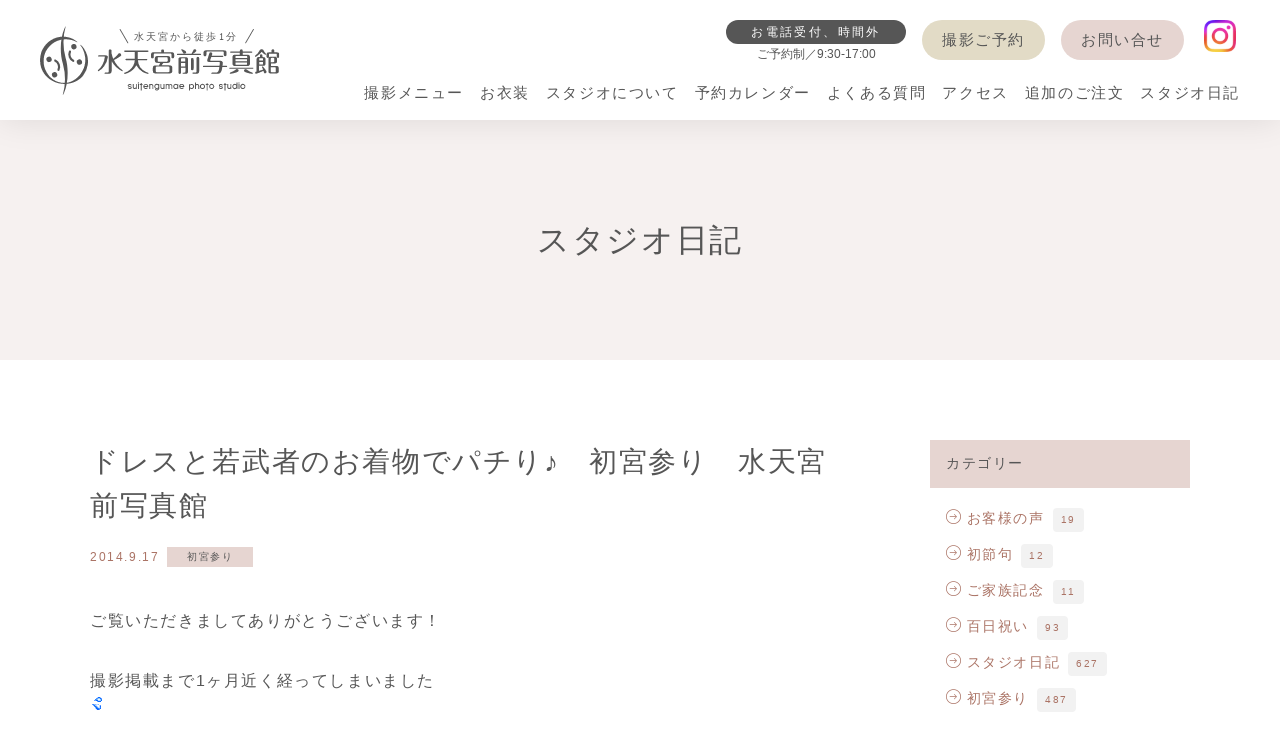

--- FILE ---
content_type: text/html; charset=UTF-8
request_url: https://suitengumae-photo.com/archives/4174
body_size: 12727
content:
<!DOCTYPE html>
<html lang="ja" prefix="og: http://ogp.me/ns#" >

<head>
		<!-- Google Tag Manager -->
	<script>(function(w,d,s,l,i){w[l]=w[l]||[];w[l].push({'gtm.start':
	new Date().getTime(),event:'gtm.js'});var f=d.getElementsByTagName(s)[0],
	j=d.createElement(s),dl=l!='dataLayer'?'&l='+l:'';j.async=true;j.src=
	'https://www.googletagmanager.com/gtm.js?id='+i+dl;f.parentNode.insertBefore(j,f);
	})(window,document,'script','dataLayer','GTM-TKLSPD8');</script>
	<!-- End Google Tag Manager -->
	
<meta charset="utf-8">
<meta name="viewport" content="width=device-width, initial-scale=1">
<meta http-equiv="X-UA-Compatible" content="IE=edge">
<meta name="format-detection" content="telephone=no">

<title>ドレスと若武者のお着物でパチり♪　初宮参り　水天宮前写真館 | 初宮参り・七五三なら「水天宮前写真館」お宮から徒歩１分のフォトスタジオ</title>
<meta name="description" content="ご覧いただきましてありがとうございます！撮影掲載まで1ヶ月近く経ってしまいましたいつきくんの初宮参りのお写真をご紹介させていただきます。おひとりさま、パパママと3名様、ご家族全員様のお写真を撮影させて頂きました。お写真の掲載をお許しをいただきましたので、ご紹介させていただきます△まずはドレスで、キラキラお目目がかわいいで…">

<meta property="og:title" content="ドレスと若武者のお着物でパチり♪　初宮参り　水天宮前写真館 | 初宮参り・七五三なら「水天宮前写真館」お宮から徒歩１分のフォトスタジオ">
<meta property="og:description" content="ご覧いただきましてありがとうございます！撮影掲載まで1ヶ月近く経ってしまいましたいつきくんの初宮参りのお写真をご紹介させていただきます。おひとりさま、パパママと3名様、ご家族全員様のお写真を撮影させて頂きました。お写真の掲載をお許しをいただきましたので、ご紹介させていただきます△まずはドレスで、キラキラお目目がかわいいで…">
<meta property="og:type" content="article">
<meta property="og:url" content="https://suitengumae-photo.com/archives/4174">
<meta property="og:image" content="https://suitengumae-photo.com/wp/wp-content/uploads/2014/09/o03800532130437567012.jpg">
<meta name="twitter:card" content="summary_large_image"><meta name='robots' content='max-image-preview:large' />
<script type="text/javascript" id="wpp-js" src="https://suitengumae-photo.com/wp/wp-content/plugins/wordpress-popular-posts/assets/js/wpp.min.js?ver=7.1.0" data-sampling="0" data-sampling-rate="100" data-api-url="https://suitengumae-photo.com/wp-json/wordpress-popular-posts" data-post-id="4174" data-token="6267334d45" data-lang="0" data-debug="0"></script>
<link rel="alternate" type="application/rss+xml" title="初宮参り・七五三なら「水天宮前写真館」お宮から徒歩１分のフォトスタジオ &raquo; フィード" href="https://suitengumae-photo.com/feed/" />
<link rel="alternate" type="application/rss+xml" title="初宮参り・七五三なら「水天宮前写真館」お宮から徒歩１分のフォトスタジオ &raquo; コメントフィード" href="https://suitengumae-photo.com/comments/feed/" />
<script type="text/javascript">
/* <![CDATA[ */
window._wpemojiSettings = {"baseUrl":"https:\/\/s.w.org\/images\/core\/emoji\/15.0.3\/72x72\/","ext":".png","svgUrl":"https:\/\/s.w.org\/images\/core\/emoji\/15.0.3\/svg\/","svgExt":".svg","source":{"concatemoji":"https:\/\/suitengumae-photo.com\/wp\/wp-includes\/js\/wp-emoji-release.min.js?ver=6.6.4"}};
/*! This file is auto-generated */
!function(i,n){var o,s,e;function c(e){try{var t={supportTests:e,timestamp:(new Date).valueOf()};sessionStorage.setItem(o,JSON.stringify(t))}catch(e){}}function p(e,t,n){e.clearRect(0,0,e.canvas.width,e.canvas.height),e.fillText(t,0,0);var t=new Uint32Array(e.getImageData(0,0,e.canvas.width,e.canvas.height).data),r=(e.clearRect(0,0,e.canvas.width,e.canvas.height),e.fillText(n,0,0),new Uint32Array(e.getImageData(0,0,e.canvas.width,e.canvas.height).data));return t.every(function(e,t){return e===r[t]})}function u(e,t,n){switch(t){case"flag":return n(e,"\ud83c\udff3\ufe0f\u200d\u26a7\ufe0f","\ud83c\udff3\ufe0f\u200b\u26a7\ufe0f")?!1:!n(e,"\ud83c\uddfa\ud83c\uddf3","\ud83c\uddfa\u200b\ud83c\uddf3")&&!n(e,"\ud83c\udff4\udb40\udc67\udb40\udc62\udb40\udc65\udb40\udc6e\udb40\udc67\udb40\udc7f","\ud83c\udff4\u200b\udb40\udc67\u200b\udb40\udc62\u200b\udb40\udc65\u200b\udb40\udc6e\u200b\udb40\udc67\u200b\udb40\udc7f");case"emoji":return!n(e,"\ud83d\udc26\u200d\u2b1b","\ud83d\udc26\u200b\u2b1b")}return!1}function f(e,t,n){var r="undefined"!=typeof WorkerGlobalScope&&self instanceof WorkerGlobalScope?new OffscreenCanvas(300,150):i.createElement("canvas"),a=r.getContext("2d",{willReadFrequently:!0}),o=(a.textBaseline="top",a.font="600 32px Arial",{});return e.forEach(function(e){o[e]=t(a,e,n)}),o}function t(e){var t=i.createElement("script");t.src=e,t.defer=!0,i.head.appendChild(t)}"undefined"!=typeof Promise&&(o="wpEmojiSettingsSupports",s=["flag","emoji"],n.supports={everything:!0,everythingExceptFlag:!0},e=new Promise(function(e){i.addEventListener("DOMContentLoaded",e,{once:!0})}),new Promise(function(t){var n=function(){try{var e=JSON.parse(sessionStorage.getItem(o));if("object"==typeof e&&"number"==typeof e.timestamp&&(new Date).valueOf()<e.timestamp+604800&&"object"==typeof e.supportTests)return e.supportTests}catch(e){}return null}();if(!n){if("undefined"!=typeof Worker&&"undefined"!=typeof OffscreenCanvas&&"undefined"!=typeof URL&&URL.createObjectURL&&"undefined"!=typeof Blob)try{var e="postMessage("+f.toString()+"("+[JSON.stringify(s),u.toString(),p.toString()].join(",")+"));",r=new Blob([e],{type:"text/javascript"}),a=new Worker(URL.createObjectURL(r),{name:"wpTestEmojiSupports"});return void(a.onmessage=function(e){c(n=e.data),a.terminate(),t(n)})}catch(e){}c(n=f(s,u,p))}t(n)}).then(function(e){for(var t in e)n.supports[t]=e[t],n.supports.everything=n.supports.everything&&n.supports[t],"flag"!==t&&(n.supports.everythingExceptFlag=n.supports.everythingExceptFlag&&n.supports[t]);n.supports.everythingExceptFlag=n.supports.everythingExceptFlag&&!n.supports.flag,n.DOMReady=!1,n.readyCallback=function(){n.DOMReady=!0}}).then(function(){return e}).then(function(){var e;n.supports.everything||(n.readyCallback(),(e=n.source||{}).concatemoji?t(e.concatemoji):e.wpemoji&&e.twemoji&&(t(e.twemoji),t(e.wpemoji)))}))}((window,document),window._wpemojiSettings);
/* ]]> */
</script>
<style id='wp-emoji-styles-inline-css' type='text/css'>

	img.wp-smiley, img.emoji {
		display: inline !important;
		border: none !important;
		box-shadow: none !important;
		height: 1em !important;
		width: 1em !important;
		margin: 0 0.07em !important;
		vertical-align: -0.1em !important;
		background: none !important;
		padding: 0 !important;
	}
</style>
<link rel='stylesheet' id='wp-block-library-css' href='https://suitengumae-photo.com/wp/wp-includes/css/dist/block-library/style.min.css?ver=6.6.4' type='text/css' media='all' />
<style id='classic-theme-styles-inline-css' type='text/css'>
/*! This file is auto-generated */
.wp-block-button__link{color:#fff;background-color:#32373c;border-radius:9999px;box-shadow:none;text-decoration:none;padding:calc(.667em + 2px) calc(1.333em + 2px);font-size:1.125em}.wp-block-file__button{background:#32373c;color:#fff;text-decoration:none}
</style>
<style id='global-styles-inline-css' type='text/css'>
:root{--wp--preset--aspect-ratio--square: 1;--wp--preset--aspect-ratio--4-3: 4/3;--wp--preset--aspect-ratio--3-4: 3/4;--wp--preset--aspect-ratio--3-2: 3/2;--wp--preset--aspect-ratio--2-3: 2/3;--wp--preset--aspect-ratio--16-9: 16/9;--wp--preset--aspect-ratio--9-16: 9/16;--wp--preset--color--black: #000000;--wp--preset--color--cyan-bluish-gray: #abb8c3;--wp--preset--color--white: #ffffff;--wp--preset--color--pale-pink: #f78da7;--wp--preset--color--vivid-red: #cf2e2e;--wp--preset--color--luminous-vivid-orange: #ff6900;--wp--preset--color--luminous-vivid-amber: #fcb900;--wp--preset--color--light-green-cyan: #7bdcb5;--wp--preset--color--vivid-green-cyan: #00d084;--wp--preset--color--pale-cyan-blue: #8ed1fc;--wp--preset--color--vivid-cyan-blue: #0693e3;--wp--preset--color--vivid-purple: #9b51e0;--wp--preset--gradient--vivid-cyan-blue-to-vivid-purple: linear-gradient(135deg,rgba(6,147,227,1) 0%,rgb(155,81,224) 100%);--wp--preset--gradient--light-green-cyan-to-vivid-green-cyan: linear-gradient(135deg,rgb(122,220,180) 0%,rgb(0,208,130) 100%);--wp--preset--gradient--luminous-vivid-amber-to-luminous-vivid-orange: linear-gradient(135deg,rgba(252,185,0,1) 0%,rgba(255,105,0,1) 100%);--wp--preset--gradient--luminous-vivid-orange-to-vivid-red: linear-gradient(135deg,rgba(255,105,0,1) 0%,rgb(207,46,46) 100%);--wp--preset--gradient--very-light-gray-to-cyan-bluish-gray: linear-gradient(135deg,rgb(238,238,238) 0%,rgb(169,184,195) 100%);--wp--preset--gradient--cool-to-warm-spectrum: linear-gradient(135deg,rgb(74,234,220) 0%,rgb(151,120,209) 20%,rgb(207,42,186) 40%,rgb(238,44,130) 60%,rgb(251,105,98) 80%,rgb(254,248,76) 100%);--wp--preset--gradient--blush-light-purple: linear-gradient(135deg,rgb(255,206,236) 0%,rgb(152,150,240) 100%);--wp--preset--gradient--blush-bordeaux: linear-gradient(135deg,rgb(254,205,165) 0%,rgb(254,45,45) 50%,rgb(107,0,62) 100%);--wp--preset--gradient--luminous-dusk: linear-gradient(135deg,rgb(255,203,112) 0%,rgb(199,81,192) 50%,rgb(65,88,208) 100%);--wp--preset--gradient--pale-ocean: linear-gradient(135deg,rgb(255,245,203) 0%,rgb(182,227,212) 50%,rgb(51,167,181) 100%);--wp--preset--gradient--electric-grass: linear-gradient(135deg,rgb(202,248,128) 0%,rgb(113,206,126) 100%);--wp--preset--gradient--midnight: linear-gradient(135deg,rgb(2,3,129) 0%,rgb(40,116,252) 100%);--wp--preset--font-size--small: 13px;--wp--preset--font-size--medium: 20px;--wp--preset--font-size--large: 36px;--wp--preset--font-size--x-large: 42px;--wp--preset--spacing--20: 0.44rem;--wp--preset--spacing--30: 0.67rem;--wp--preset--spacing--40: 1rem;--wp--preset--spacing--50: 1.5rem;--wp--preset--spacing--60: 2.25rem;--wp--preset--spacing--70: 3.38rem;--wp--preset--spacing--80: 5.06rem;--wp--preset--shadow--natural: 6px 6px 9px rgba(0, 0, 0, 0.2);--wp--preset--shadow--deep: 12px 12px 50px rgba(0, 0, 0, 0.4);--wp--preset--shadow--sharp: 6px 6px 0px rgba(0, 0, 0, 0.2);--wp--preset--shadow--outlined: 6px 6px 0px -3px rgba(255, 255, 255, 1), 6px 6px rgba(0, 0, 0, 1);--wp--preset--shadow--crisp: 6px 6px 0px rgba(0, 0, 0, 1);}:where(.is-layout-flex){gap: 0.5em;}:where(.is-layout-grid){gap: 0.5em;}body .is-layout-flex{display: flex;}.is-layout-flex{flex-wrap: wrap;align-items: center;}.is-layout-flex > :is(*, div){margin: 0;}body .is-layout-grid{display: grid;}.is-layout-grid > :is(*, div){margin: 0;}:where(.wp-block-columns.is-layout-flex){gap: 2em;}:where(.wp-block-columns.is-layout-grid){gap: 2em;}:where(.wp-block-post-template.is-layout-flex){gap: 1.25em;}:where(.wp-block-post-template.is-layout-grid){gap: 1.25em;}.has-black-color{color: var(--wp--preset--color--black) !important;}.has-cyan-bluish-gray-color{color: var(--wp--preset--color--cyan-bluish-gray) !important;}.has-white-color{color: var(--wp--preset--color--white) !important;}.has-pale-pink-color{color: var(--wp--preset--color--pale-pink) !important;}.has-vivid-red-color{color: var(--wp--preset--color--vivid-red) !important;}.has-luminous-vivid-orange-color{color: var(--wp--preset--color--luminous-vivid-orange) !important;}.has-luminous-vivid-amber-color{color: var(--wp--preset--color--luminous-vivid-amber) !important;}.has-light-green-cyan-color{color: var(--wp--preset--color--light-green-cyan) !important;}.has-vivid-green-cyan-color{color: var(--wp--preset--color--vivid-green-cyan) !important;}.has-pale-cyan-blue-color{color: var(--wp--preset--color--pale-cyan-blue) !important;}.has-vivid-cyan-blue-color{color: var(--wp--preset--color--vivid-cyan-blue) !important;}.has-vivid-purple-color{color: var(--wp--preset--color--vivid-purple) !important;}.has-black-background-color{background-color: var(--wp--preset--color--black) !important;}.has-cyan-bluish-gray-background-color{background-color: var(--wp--preset--color--cyan-bluish-gray) !important;}.has-white-background-color{background-color: var(--wp--preset--color--white) !important;}.has-pale-pink-background-color{background-color: var(--wp--preset--color--pale-pink) !important;}.has-vivid-red-background-color{background-color: var(--wp--preset--color--vivid-red) !important;}.has-luminous-vivid-orange-background-color{background-color: var(--wp--preset--color--luminous-vivid-orange) !important;}.has-luminous-vivid-amber-background-color{background-color: var(--wp--preset--color--luminous-vivid-amber) !important;}.has-light-green-cyan-background-color{background-color: var(--wp--preset--color--light-green-cyan) !important;}.has-vivid-green-cyan-background-color{background-color: var(--wp--preset--color--vivid-green-cyan) !important;}.has-pale-cyan-blue-background-color{background-color: var(--wp--preset--color--pale-cyan-blue) !important;}.has-vivid-cyan-blue-background-color{background-color: var(--wp--preset--color--vivid-cyan-blue) !important;}.has-vivid-purple-background-color{background-color: var(--wp--preset--color--vivid-purple) !important;}.has-black-border-color{border-color: var(--wp--preset--color--black) !important;}.has-cyan-bluish-gray-border-color{border-color: var(--wp--preset--color--cyan-bluish-gray) !important;}.has-white-border-color{border-color: var(--wp--preset--color--white) !important;}.has-pale-pink-border-color{border-color: var(--wp--preset--color--pale-pink) !important;}.has-vivid-red-border-color{border-color: var(--wp--preset--color--vivid-red) !important;}.has-luminous-vivid-orange-border-color{border-color: var(--wp--preset--color--luminous-vivid-orange) !important;}.has-luminous-vivid-amber-border-color{border-color: var(--wp--preset--color--luminous-vivid-amber) !important;}.has-light-green-cyan-border-color{border-color: var(--wp--preset--color--light-green-cyan) !important;}.has-vivid-green-cyan-border-color{border-color: var(--wp--preset--color--vivid-green-cyan) !important;}.has-pale-cyan-blue-border-color{border-color: var(--wp--preset--color--pale-cyan-blue) !important;}.has-vivid-cyan-blue-border-color{border-color: var(--wp--preset--color--vivid-cyan-blue) !important;}.has-vivid-purple-border-color{border-color: var(--wp--preset--color--vivid-purple) !important;}.has-vivid-cyan-blue-to-vivid-purple-gradient-background{background: var(--wp--preset--gradient--vivid-cyan-blue-to-vivid-purple) !important;}.has-light-green-cyan-to-vivid-green-cyan-gradient-background{background: var(--wp--preset--gradient--light-green-cyan-to-vivid-green-cyan) !important;}.has-luminous-vivid-amber-to-luminous-vivid-orange-gradient-background{background: var(--wp--preset--gradient--luminous-vivid-amber-to-luminous-vivid-orange) !important;}.has-luminous-vivid-orange-to-vivid-red-gradient-background{background: var(--wp--preset--gradient--luminous-vivid-orange-to-vivid-red) !important;}.has-very-light-gray-to-cyan-bluish-gray-gradient-background{background: var(--wp--preset--gradient--very-light-gray-to-cyan-bluish-gray) !important;}.has-cool-to-warm-spectrum-gradient-background{background: var(--wp--preset--gradient--cool-to-warm-spectrum) !important;}.has-blush-light-purple-gradient-background{background: var(--wp--preset--gradient--blush-light-purple) !important;}.has-blush-bordeaux-gradient-background{background: var(--wp--preset--gradient--blush-bordeaux) !important;}.has-luminous-dusk-gradient-background{background: var(--wp--preset--gradient--luminous-dusk) !important;}.has-pale-ocean-gradient-background{background: var(--wp--preset--gradient--pale-ocean) !important;}.has-electric-grass-gradient-background{background: var(--wp--preset--gradient--electric-grass) !important;}.has-midnight-gradient-background{background: var(--wp--preset--gradient--midnight) !important;}.has-small-font-size{font-size: var(--wp--preset--font-size--small) !important;}.has-medium-font-size{font-size: var(--wp--preset--font-size--medium) !important;}.has-large-font-size{font-size: var(--wp--preset--font-size--large) !important;}.has-x-large-font-size{font-size: var(--wp--preset--font-size--x-large) !important;}
:where(.wp-block-post-template.is-layout-flex){gap: 1.25em;}:where(.wp-block-post-template.is-layout-grid){gap: 1.25em;}
:where(.wp-block-columns.is-layout-flex){gap: 2em;}:where(.wp-block-columns.is-layout-grid){gap: 2em;}
:root :where(.wp-block-pullquote){font-size: 1.5em;line-height: 1.6;}
</style>
<link rel='stylesheet' id='wordpress-popular-posts-css-css' href='https://suitengumae-photo.com/wp/wp-content/plugins/wordpress-popular-posts/assets/css/wpp.css?ver=7.1.0' type='text/css' media='all' />
<link rel='stylesheet' id='theme-style-css' href='https://suitengumae-photo.com/wp/wp-content/themes/suitengumae-photo2022/style.css?ver=6.6.4' type='text/css' media='all' />
<link rel='stylesheet' id='css_style-css' href='https://suitengumae-photo.com/wp/wp-content/themes/suitengumae-photo2022/assets/css/style.css?ver=6.6.4' type='text/css' media='all' />
<script type="text/javascript" src="https://suitengumae-photo.com/wp/wp-includes/js/jquery/jquery.min.js?ver=3.7.1" id="jquery-core-js"></script>
<script type="text/javascript" src="https://suitengumae-photo.com/wp/wp-includes/js/jquery/jquery-migrate.min.js?ver=3.4.1" id="jquery-migrate-js"></script>
<link rel="https://api.w.org/" href="https://suitengumae-photo.com/wp-json/" /><link rel="alternate" title="JSON" type="application/json" href="https://suitengumae-photo.com/wp-json/wp/v2/posts/4174" /><link rel="EditURI" type="application/rsd+xml" title="RSD" href="https://suitengumae-photo.com/wp/xmlrpc.php?rsd" />
<meta name="generator" content="WordPress 6.6.4" />
<link rel="canonical" href="https://suitengumae-photo.com/archives/4174" />
<link rel='shortlink' href='https://suitengumae-photo.com/?p=4174' />
<link rel="alternate" title="oEmbed (JSON)" type="application/json+oembed" href="https://suitengumae-photo.com/wp-json/oembed/1.0/embed?url=https%3A%2F%2Fsuitengumae-photo.com%2Farchives%2F4174" />
<link rel="alternate" title="oEmbed (XML)" type="text/xml+oembed" href="https://suitengumae-photo.com/wp-json/oembed/1.0/embed?url=https%3A%2F%2Fsuitengumae-photo.com%2Farchives%2F4174&#038;format=xml" />
            <style id="wpp-loading-animation-styles">@-webkit-keyframes bgslide{from{background-position-x:0}to{background-position-x:-200%}}@keyframes bgslide{from{background-position-x:0}to{background-position-x:-200%}}.wpp-widget-block-placeholder,.wpp-shortcode-placeholder{margin:0 auto;width:60px;height:3px;background:#dd3737;background:linear-gradient(90deg,#dd3737 0%,#571313 10%,#dd3737 100%);background-size:200% auto;border-radius:3px;-webkit-animation:bgslide 1s infinite linear;animation:bgslide 1s infinite linear}</style>
            <link rel="icon" href="https://suitengumae-photo.com/wp/wp-content/uploads/2023/08/cropped-site-icon-32x32.png" sizes="32x32" />
<link rel="icon" href="https://suitengumae-photo.com/wp/wp-content/uploads/2023/08/cropped-site-icon-192x192.png" sizes="192x192" />
<link rel="apple-touch-icon" href="https://suitengumae-photo.com/wp/wp-content/uploads/2023/08/cropped-site-icon-180x180.png" />
<meta name="msapplication-TileImage" content="https://suitengumae-photo.com/wp/wp-content/uploads/2023/08/cropped-site-icon-270x270.png" />
		<style type="text/css" id="wp-custom-css">
			.c-table-inunohi tr:nth-child(2n) td {
    background: #FFF;
}
.c-table-inunohi tr:nth-child(2n) td:first-child {
    background: #F2F2F2;
}
.c-table-inunohi tr td:first-child{

}

.l-page-default h3 {
    color: #AB7466;
    font-weight: normal;
}

.l-page-default ol li{
    font-size: 1rem;
    line-height: 1.75;
    margin: 0 0 16px 0;
    padding: 0;
}
.l-page-default ol{
    padding: 0 0 0 32px;
}
.c-list li{
	 line-height: 1.75;
}
.c-list{
	 padding-left:8px;
}		</style>
			<link rel='stylesheet' id='css_style-css' href='https://suitengumae-photo.com/wp/wp-content/themes/suitengumae-photo2022/assets/css/slick.css' type='text/css' media='all' />
	<link rel='stylesheet' id='css_style-css' href='https://suitengumae-photo.com/wp/wp-content/themes/suitengumae-photo2022/assets/css/slick-theme.css' type='text/css' media='all' />
	<link rel='stylesheet' id='css_style-css' href='https://suitengumae-photo.com/wp/wp-content/themes/suitengumae-photo2022/assets/css/modaal.min.css' type='text/css' media='all' />

	<script type='text/javascript' src='https://suitengumae-photo.com/wp/wp-content/themes/suitengumae-photo2022/assets/js/lib/slick.min.js'></script>
	<script type='text/javascript' src='https://suitengumae-photo.com/wp/wp-content/themes/suitengumae-photo2022/assets/js/front.js'></script>
	<script type='text/javascript' src='https://suitengumae-photo.com/wp/wp-content/themes/suitengumae-photo2022/assets/js/lib/modaal.min.js'></script>
</head>

<body class="out_tel">
		<!-- Google Tag Manager (noscript) -->
	<noscript><iframe src="https://www.googletagmanager.com/ns.html?id=GTM-TKLSPD8" height="0" width="0" style="display:none;visibility:hidden"></iframe></noscript>
	<!-- End Google Tag Manager (noscript) -->
	<div class="l-container">

		<!-- ヘッダー -->
		<!-- ヘッダー -->
<header class="l-header">
	<div class="l-header-inner">
		<!-- PCヘッダー -->
		<div class="c-header-logo"><a href="https://suitengumae-photo.com/"><img src="https://suitengumae-photo.com/wp/wp-content/themes/suitengumae-photo2022/assets/img/logo-suitengumae-photo.svg" alt="水天宮前写真館 水天宮から徒歩1分" width="280" height="80"></a></div>
		<div class="c-header-content">
			<div class="c-header-content-wrap">
				<div class="c-header-sp-btns u-show-tb is-close" id="js-sp-btns">
					<a href="https://suitengumae-photo.com/reservation/" class="c-header-sp-btn">
						<i class="icon icon-mail"></i>
						<span>ご予約</span>
					</a>
					<button class="c-header-sp-btn -sp_nav-open" id="js-sp_nav-open">
						<i class="icon-bars"></i>
						<span>メニュー</span>
					</button>
					<button class="c-header-sp-btn -sp_nav-close" id="js-sp_nav-close">
						<i class="icon-close"></i>
						<span>閉じる</span>
					</button>
				</div>
				<div class="c-header-top">
					<div class="c-header-info">
						<div class="c-header-info-tel">
							<div class="on_tel"><a href="tel:0362062258"><i class="icon icon-s-tel"></i>03-6206-2258</a></div>
							<div class="out_tel"><a href="#modal-out_tel"><span class="label-closed">お電話受付、時間外</span></a></div>
						</div>
						<span class="c-header-info-text">ご予約制／9:30-17:00</span>
					</div>
					<div class="c-header-cta">
						<a class="c-header-btn -reservation" href="https://suitengumae-photo.com/reservation/">撮影ご予約</a>
						<a class="c-header-btn -kitsuke" href="https://suitengumae-photo.com/contact/">お問い合せ</a>
					</div>
					<div class="c-header-sns">
						<ul class="c-list-sns">
							<!-- <li class="c-list-sns-item"><a href="" target="_blank"><i class="icon icon-svg icon-line2"></i></a></li> -->
							<li class="c-list-sns-item"><a href="https://www.instagram.com/suitengumae_photostudio/" target="_blank"><i class="icon icon-svg icon-instagram"></i></a></li>
						</ul>
					</div>
				</div>
				<nav class="c-header-bottom" id="js-nav-menu">
					<div class="c-header-sp-top u-show-tb">
						<div class="c-header-info">
							<div class="c-header-info-tel">
								<div class="on_tel"><a href="tel:0362062258"><i class="icon icon-s-tel"></i>03-6206-2258</a></div>
								<div class="out_tel"><a href="#modal-out_tel" class="c-modal-inline"><i class="icon icon-s-tel"></i>03-6206-2258</a></div>
							</div>
							<span class="c-header-info-text">ご予約制／9:30-17:00</span>
						</div>
						<a href="https://suitengumae-photo.com/access/" class="c-header-sp-top-access"><i class="icon icon-map"></i><span>アクセス</span></a>
					</div>

					<ul class="c-header-navi">
						<li class="c-header-navi-item -acdn">
							<div class="c-header-navi-link"><span>撮影メニュー</span></div>
							<div class="c-header-navi-children">
								<div class="c-header-navi-children-inner">
									<div class="c-header-navi-children-header">
										<p class="c-header-navi-children-heading">Photo Menu</p>
										<span class="c-header-navi-children-heading-sub">撮影メニュー</span>
										<a class="c-header-navi-children-heading-link u-link-underline" href="https://suitengumae-photo.com/products/" class="c-list-studio_menu-link" target="_blank"><span>追加のご注文</span><i class="icon icon-ex-link"></i></a>
									</div>
									<div class="c-header-navi-children-list">
										<ul class="c-list-photo_menu">
											<li class="c-list-photo_menu-item"><a href="https://suitengumae-photo.com/omiyamairi/" class="c-list-photo_menu-link"><img class="c-list-photo_menu-image" src="https://suitengumae-photo.com/wp/wp-content/themes/suitengumae-photo2022/assets/img/navi-omiyamairi.jpg" alt="" width="178" height="178"><span class="c-list-photo_menu-text">お宮参り</span></a></li>
											<li class="c-list-photo_menu-item"><a href="https://suitengumae-photo.com/100days/" class="c-list-photo_menu-link"><img class="c-list-photo_menu-image" src="https://suitengumae-photo.com/wp/wp-content/themes/suitengumae-photo2022/assets/img/navi-100days.jpg" alt="" width="178" height="178"><span class="c-list-photo_menu-text">お食い初め・節句</span></a></li>
											<li class="c-list-photo_menu-item"><a href="https://suitengumae-photo.com/shichi-go-san/" class="c-list-photo_menu-link"><img class="c-list-photo_menu-image" src="https://suitengumae-photo.com/wp/wp-content/themes/suitengumae-photo2022/assets/img/navi-753.jpg" alt="" width="178" height="178"><span class="c-list-photo_menu-text">七五三</span></a></li>
											<li class="c-list-photo_menu-item"><a href="https://suitengumae-photo.com/birthday/" class="c-list-photo_menu-link"><img class="c-list-photo_menu-image" src="https://suitengumae-photo.com/wp/wp-content/themes/suitengumae-photo2022/assets/img/navi-birthday.jpg" alt="" width="178" height="178"><span class="c-list-photo_menu-text">バースデー</span></a></li>
											<li class="c-list-photo_menu-item"><a href="https://suitengumae-photo.com/school-ceremony/" class="c-list-photo_menu-link"><img class="c-list-photo_menu-image" src="https://suitengumae-photo.com/wp/wp-content/themes/suitengumae-photo2022/assets/img/navi-school-ceremony.jpg" alt="" width="178" height="178"><span class="c-list-photo_menu-text">入園・入学・卒業</span></a></li>
											<li class="c-list-photo_menu-item"><a href="https://suitengumae-photo.com/otona-anniversary/" class="c-list-photo_menu-link"><img class="c-list-photo_menu-image" src="https://suitengumae-photo.com/wp/wp-content/themes/suitengumae-photo2022/assets/img/navi-otona-anniversary.jpg" alt="" width="178" height="178"><span class="c-list-photo_menu-text">大人記念</span></a></li>
											<!-- <li class="c-list-photo_menu-item"><a href="https://suitengumae-photo.com/profile/" class="c-list-photo_menu-link"><img class="c-list-photo_menu-image" src="https://suitengumae-photo.com/wp/wp-content/themes/suitengumae-photo2022/assets/img/navi-profile.jpg" alt="" width="178" height="178"><span class="c-list-photo_menu-text">プロフィール写真</span></a></li> -->
											<li class="c-list-photo_menu-item"><a href="https://suitengumae-photo.com/shomei/" class="c-list-photo_menu-link"><img class="c-list-photo_menu-image" src="https://suitengumae-photo.com/wp/wp-content/themes/suitengumae-photo2022/assets/img/navi-shomei.jpg" alt="" width="178" height="178"><span class="c-list-photo_menu-text">証明写真</span></a></li>
										</ul>
									</div>
								</div>
							</div>
						</li>
						<li class="c-header-navi-item -acdn">
							<div href="" class="c-header-navi-link"><span>お衣装</span></div>
							<div class="c-header-navi-children">
								<div class="c-header-navi-children-inner">
									<div class="c-header-navi-children-header">
										<p class="c-header-navi-children-heading">Costume</p>
										<span class="c-header-navi-children-heading-sub">お衣装</span>
									</div>
									<div class="c-header-navi-children-list">
										<ul class="c-list-photo_menu">
											<li class="c-list-photo_menu-item"><a href="https://suitengumae-photo.com/isho/" class="c-list-photo_menu-link"><img class="c-list-photo_menu-image" src="https://suitengumae-photo.com/wp/wp-content/themes/suitengumae-photo2022/assets/img/navi-isho-omiyamairi.jpg" alt="" width="178" height="178"><span class="c-list-photo_menu-text">お宮参り着物</span></a></li>
											<li class="c-list-photo_menu-item"><a href="https://suitengumae-photo.com/isho/#dress" class="c-list-photo_menu-link"><img class="c-list-photo_menu-image" src="https://suitengumae-photo.com/wp/wp-content/themes/suitengumae-photo2022/assets/img/navi-isho-dress.jpg" alt="" width="178" height="178"><span class="c-list-photo_menu-text">ベビードレス</span></a></li>
											<li class="c-list-photo_menu-item"><a href="https://suitengumae-photo.com/isho-mama/" class="c-list-photo_menu-link"><img class="c-list-photo_menu-image" src="https://suitengumae-photo.com/wp/wp-content/themes/suitengumae-photo2022/assets/img/navi-isho-mama.jpg" alt="" width="178" height="178"><span class="c-list-photo_menu-text">ママ訪問着</span></a></li>
											<li class="c-list-photo_menu-item"><a href="https://suitengumae-photo.com/isho-753/" class="c-list-photo_menu-link"><img class="c-list-photo_menu-image" src="https://suitengumae-photo.com/wp/wp-content/themes/suitengumae-photo2022/assets/img/navi-isho-753.jpg" alt="" width="178" height="178"><span class="c-list-photo_menu-text">七五三衣装</span></a></li>
											<li class="c-list-photo_menu-item"><a href="https://suitengumae-photo.com/isho/#other" class="c-list-photo_menu-link"><img class="c-list-photo_menu-image" src="https://suitengumae-photo.com/wp/wp-content/themes/suitengumae-photo2022/assets/img/navi-isho-other.jpg" alt="" width="178" height="178"><span class="c-list-photo_menu-text">その他衣装</span></a></li>
										</ul>
									</div>
								</div>
							</div>
						</li>
						<li class="c-header-navi-item -acdn">
							<div href="" class="c-header-navi-link"><span class="u-hide-tb">スタジオについて</span><span class="u-show-tb">水天宮写真館</span></div>
							<div class="c-header-navi-children">
								<div class="c-header-navi-children-inner">
									<div class="c-header-navi-children-header">
										<p class="c-header-navi-children-heading">About</p>
										<span class="c-header-navi-children-heading-sub">スタジオについて</span>
									</div>
									<div class="c-header-navi-children-list">
										<ul class="c-list-studio_menu">
											<li class="c-list-studio_menu-item"><a href="https://suitengumae-photo.com/about/" class="c-list-studio_menu-link">スタジオについて<i class="icon icon-arrow-right"></i></a></li>
											<li class="c-list-studio_menu-item"><a href="https://suitengumae-photo.com/about/#a-inside" class="c-list-studio_menu-link">店内の紹介<i class="icon icon-arrow-right"></i></a></li>
											<li class="c-list-studio_menu-item"><a href="https://suitengumae-photo.com/about/#a-flow" class="c-list-studio_menu-link">撮影の流れ<i class="icon icon-arrow-right"></i></a></li>
											<li class="c-list-studio_menu-item u-show-tb"><a href="https://suitengumae-photo.com/access/" class="c-list-studio_menu-link">アクセス<i class="icon icon-arrow-right"></i></a></li>
											<li class="c-list-studio_menu-item u-show-tb"><a href="https://suitengumae-photo.com/#a-calendar" class="c-list-studio_menu-link">予約カレンダー<i class="icon icon-arrow-right"></i></a></li>
											<li class="c-list-studio_menu-item u-show-tb"><a href="https://suitengumae-photo.com/qa/" class="c-list-studio_menu-link">よくある質問<i class="icon icon-arrow-right"></i></a></li>
 											<li class="c-list-studio_menu-item u-show-tb"><a href="https://suitengumae-photo.com/blog/" class="c-list-studio_menu-link">スタジオ日記<i class="icon icon-arrow-right"></i></a></li>
											<li class="c-list-studio_menu-item"><a href="https://suitengumae-photo.com/useful/" class="c-list-studio_menu-link">お役立ち情報<i class="icon icon-arrow-right"></i></a></li>
											<li class="c-list-studio_menu-item u-show-tb"><a href="https://suitengumae-photo.com/contact/" class="c-list-studio_menu-link">お問い合せ<i class="icon icon-arrow-right"></i></a></li>
											<li class="c-list-studio_menu-item u-show-tb"><a href="https://suitengumae-photo.com/products/" class="c-list-studio_menu-link" target="_blank">追加のご注文<i class="icon icon-ex-link"></i></a></li>
										</ul>
									</div>
								</div>
							</div>
						</li>
						<!-- <li class="c-header-navi-item u-hide-tb">
							<a href="https://suitengumae-photo.com/voice/" class="c-header-navi-link"><span>お客様の声</span></a>
						</li> -->
						<li class="c-header-navi-item u-hide-tb">
							<a href="https://suitengumae-photo.com/#a-calendar" class="c-header-navi-link"><span>予約カレンダー</span></a>
						</li>
						<li class="c-header-navi-item u-hide-tb">
							<a href="https://suitengumae-photo.com/qa/" class="c-header-navi-link"><span>よくある質問</span></a>
						</li>
						<li class="c-header-navi-item u-hide-tb">
							<a href="https://suitengumae-photo.com/access/" class="c-header-navi-link"><span>アクセス</span></a>
						</li>
						<li class="c-header-navi-item u-hide-tb">
							<a href="https://suitengumae-photo.com/products/" class="c-header-navi-link"><span>追加のご注文</span></a>
						</li>
						<li class="c-header-navi-item u-hide-tb">
							<a href="https://suitengumae-photo.com/blog/" class="c-header-navi-link"><span>スタジオ日記</span></a>
						</li>
					</ul>
					<ul class="c-header-navi u-show-tb">
						<li class="c-header-navi-item">
							<div class="c-header-navi-link"><span>撮影ご予約・お問い合わせ</span></div>
							<div class="c-header-navi-children">
								<div class="c-header-navi-children-inner">
									<div class="c-header-navi-children-list">
										<ul class="c-list-sp_menu">
											<li class="c-list-sp_menu-item">
												<a href="https://suitengumae-photo.com/reservation/" class="c-list-sp_menu-link -reservation">
													<i class="icon icon-camera"></i>
													<span>記念写真ご予約</span>
												</a>
											</li>
											<li class="c-list-sp_menu-item">
												<a href="https://suitengumae-photo.com/reservation-shomei/" class="c-list-sp_menu-link -reservation">
													<i class="icon icon-shomei"></i>
													<span>証明写真ご予約</span>
												</a>
											</li>
											<li class="c-list-sp_menu-item">
												<a href="https://suitengumae-photo.com/contact-form/" class="c-list-sp_menu-link -contact">
													<i class="icon icon-s-mail"></i>
													<span>お問い合わせ</span>
												</a>
											</li>
										</ul>
									</div>
								</div>
							</div>
						</li>
						<li class="c-header-navi-item">
							<div class="c-header-navi-link"><span>レンタルお衣装のお申し込み</span></div>
							<div class="c-header-navi-children">
								<div class="c-header-navi-children-inner">
									<div class="c-header-navi-children-list">
										<ul class="c-list-sp_menu">
											<li class="c-list-sp_menu-item">
												<a href="https://suitengumae-photo.com/kitsuke-form/" class="c-list-sp_menu-link -kitsuke">
													<i class="icon icon-kimono"></i>
													<span>ママ着付け</span>
												</a>
											</li>
											<li class="c-list-sp_menu-item">
												<a href="https://suitengumae-photo.com/753-kitsuke-form/" class="c-list-sp_menu-link -kitsuke">
													<i class="icon icon-753"></i>
													<span>七五三着付け・ヘアセット</span>
												</a>
											</li>
										</ul>
									</div>
								</div>
							</div>
						</li>
					</ul>
					<ul class="c-header-sp-bottom u-show-tb">
						<!-- <li class="c-header-sp-bottom-item">
							<a class="c-header-sp-bottom-link" href="https://suitengumae-photo.com/recruit/">
								<span class="c-header-sp-bottom-text">
									<i class="icon icon-s-staff"></i>
									<span>スタッフ採用</span>
								</span>
								<i class="c-header-sp-bottom-icon icon icon-arrow-right"></i>
							</a>
						</li> -->
						<li class="c-header-sp-bottom-item">
							<a class="c-header-sp-bottom-link" href="https://www.instagram.com/suitengumae_photostudio/" target="_blank">
								<span class="c-header-sp-bottom-text">
									<i class="icon icon-instagram"></i>
									<span>Instagram</span>
								</span>
								<i class="c-header-sp-bottom-icon icon icon-ex-link"></i>
							</a>
						</li>
						<!-- <li class="c-header-sp-bottom-item">
							<a class="c-header-sp-bottom-link" href="" target="_blank">
								<span class="c-header-sp-bottom-text">
									<i class="icon icon-line-official"></i>
									<span>公式LINE</span>
								</span>
								<i class="c-header-sp-bottom-icon icon icon-ex-link"></i>
							</a>
						</li> -->
						<li class="c-header-sp-bottom-item">
							<a class="c-header-sp-bottom-link" href="https://akiostudio.com/" target="_blank">
								<span class="c-header-sp-bottom-text">
									<i class="icon icon-s-studio"></i>
									<span>アキオスタジオ<span class="u-font-xs">（練馬店）</span></span>
								</span>
								<i class="c-header-sp-bottom-icon icon icon-ex-link"></i>
							</a>
						</li>
					</ul>
				</nav>
			</div>
		</div>
	</div>
</header>		<!-- /ヘッダー -->

		<!--------------------------------- コンテンツ -->
		<main class="l-main">
			<div class="c-blog-header -noimage">
				<p class="c-blog-header-heading u-font-mincho">スタジオ日記</p>
			</div>

			<div class="c-page-inner">
				<div class="l-column-contents">
					<div class="c-column-contents-body">
						<h1 class="c-heading-lv1">ドレスと若武者のお着物でパチり♪　初宮参り　水天宮前写真館</h1>

						<div class="c-blog-detail-header">
							<time datetime="2014-9-17">2014.9.17</time>
															<ul class="c-blog-detail-ctgrs">
																			<li class="c-blog-detail-ctgr -omiyamairi"><a href="https://suitengumae-photo.com/archives/category/omiyamairi/">初宮参り</a></li>
																	</ul>
													</div>

						<div class="c-page-contents">
							<p>ご覧いただきましてありがとうございます！</p>
<p>撮影掲載まで1ヶ月近く経ってしまいました<img decoding="async" src="https://suitengumae-photo.com/wp/wp-content/uploads/2014/09/0294.gif" alt="あせる" /><br />
いつきくんの初宮参りのお写真をご紹介させていただきます。<br />
おひとりさま、パパママと3名様、ご家族全員様のお写真を撮影させて頂きました。</p>
<p>お写真の掲載をお許しをいただきましたので、ご紹介させていただきます<img decoding="async" src="https://suitengumae-photo.com/wp/wp-content/uploads/2014/09/14216.gif" alt="かお" /></p>
<p><img decoding="async" src="https://suitengumae-photo.com/wp/wp-content/uploads/2014/09/o03800532130437567012.jpg" alt="" border="0" /><br />
△まずはドレスで、キラキラお目目がかわいいですねぇ～。いろんなことに興味津々のご様子でした。<br />
<img decoding="async" src="https://suitengumae-photo.com/wp/wp-content/uploads/2014/09/o03800532130437567002.jpg" alt="" border="0" /><br />
△次は、お客さまがお持ちになられたお着物で♪若武者の柄が新鮮ですね～。お着物もよくお似合いです！</p>
<p>いつき君の健やかなご成長とご家族の皆様のご多幸をお祈り申し上げます<img decoding="async" src="https://suitengumae-photo.com/wp/wp-content/uploads/2014/09/03833.gif" alt="音譜" /><br />
ありがとうございました。</p>
<p><a href="http://www.akiostudio.com/suitengu/omiyamairi.html" target="_blank"><span style="font-size: medium;">水天宮前写真館 お宮参り写真のHP(ホームページ)はこちらです</span></a></p>
<fieldset style="border: 1px solid #ffcc33; padding: 5px;">水天宮前写真館について<br />
【営業時間 】9:30～16:00<br />
【 住　所 】東京都中央区日本橋浜町2－30－6　花の東京ビル6階<br />
【 電　話 】TEL<a href="TEL:0362062258">03-6206-2258</a>までお気軽にどうぞ<br />
【 お休み 】平日不定休 ※詳しくは<a href="http://www.akiostudio.com/suitengu/about.html" target="_blank">HPのお休みのお知らせ</a>をごらんください</fieldset>
<p>0821</p>
						</div>

						<hr class="c-hr">

						<ul class="c-blog-sns">
							<li><a href="http://twitter.com/share?text=ドレスと若武者のお着物でパチり♪　初宮参り　水天宮前写真館&url=https://suitengumae-photo.com/archives/4174" rel="nofollow" target="_blank"><i class="icon icon-x"></i></a></li>
							<li><a href="http://www.facebook.com/share.php?u=https://suitengumae-photo.com/archives/4174" target="_blank"><i class="icon icon-facebook"></i></a></li>
							<li><a href="https://social-plugins.line.me/lineit/share?url=https://suitengumae-photo.com/archives/4174" target="_blank"><i class="icon icon-line"></i></a></li>
						</ul>

													<aside class="c-post-nav">
								<div class="c-post-nav-links">
																			<a class="c-post-nav-links-block c-post-nav-previous" href="https://suitengumae-photo.com/archives/4186">
											<i class="icon icon-chevron-left"></i>
											<div class="c-post-nav-detail">
												<p class="c-post-nav-heading">前の記事</p>
												<p class="c-post-nav-text">男の子の初宮参り用お衣装を入荷いたしました　紺・兜　水天宮前写真館</p>
											</div>
										</a>
									
																			<a class="c-post-nav-links-block c-post-nav-next" href="https://suitengumae-photo.com/archives/4195">
											<div class="c-post-nav-detail">
												<p class="c-post-nav-heading">次の記事</p>
												<p class="c-post-nav-text">Sくん　1歳のお誕生日おめでとうございます♪　袴とタキシードで撮影・カメラマンもチラッと</p>
											</div>
											<i class="icon icon-chevron-right"></i>
										</a>
																	</div>
							</aside>
						
						<div class="c-btn-wrapper u-mt40"><a href="https://suitengumae-photo.com/blog/" class="c-blog-btn"><span>ブログ一覧</span><i class="icon icon-arrow-circle-right"></i></a></div>
					</div>

					<aside class="c-column-contents-side">
						<!-- <div class="c-side-exlinks">
	<a href="" target="_blank" class="c-side-exlink-item">
		<img src="" alt="">
		<p><i class="icon icon-external-link"></i></p>
	</a>
</div> -->

<!-- カテゴリー -->
<div class="c-side-contents">
	<h2 class="c-side-contents-heading">カテゴリー</h2>
	<div class="c-side-contents-body">
		<ul class="c-side-category-list">
			<li class="c-side-category-item"><a href="https://suitengumae-photo.com/archives/category/%e3%81%8a%e5%ae%a2%e6%a7%98%e3%81%ae%e5%a3%b0/"><i class="icon icon-arrow-circle-right"></i>お客様の声</a><span class="c-side-category-num">19</span></li><li class="c-side-category-item"><a href="https://suitengumae-photo.com/archives/category/%e5%88%9d%e7%af%80%e5%8f%a5/"><i class="icon icon-arrow-circle-right"></i>初節句</a><span class="c-side-category-num">12</span></li><li class="c-side-category-item"><a href="https://suitengumae-photo.com/archives/category/%e3%81%94%e5%ae%b6%e6%97%8f%e8%a8%98%e5%bf%b5/"><i class="icon icon-arrow-circle-right"></i>ご家族記念</a><span class="c-side-category-num">11</span></li><li class="c-side-category-item"><a href="https://suitengumae-photo.com/archives/category/100days/"><i class="icon icon-arrow-circle-right"></i>百日祝い</a><span class="c-side-category-num">93</span></li><li class="c-side-category-item"><a href="https://suitengumae-photo.com/archives/category/topics/"><i class="icon icon-arrow-circle-right"></i>スタジオ日記</a><span class="c-side-category-num">627</span></li><li class="c-side-category-item"><a href="https://suitengumae-photo.com/archives/category/omiyamairi/"><i class="icon icon-arrow-circle-right"></i>初宮参り</a><span class="c-side-category-num">487</span></li><li class="c-side-category-item"><a href="https://suitengumae-photo.com/archives/category/birthday/"><i class="icon icon-arrow-circle-right"></i>ハーフバースデー/お誕生日</a><span class="c-side-category-num">102</span></li><li class="c-side-category-item"><a href="https://suitengumae-photo.com/archives/category/753/"><i class="icon icon-arrow-circle-right"></i>七五三</a><span class="c-side-category-num">148</span></li><li class="c-side-category-item"><a href="https://suitengumae-photo.com/archives/category/maternity/"><i class="icon icon-arrow-circle-right"></i>マタニティー</a><span class="c-side-category-num">2</span></li><li class="c-side-category-item"><a href="https://suitengumae-photo.com/archives/category/school-ceremony/"><i class="icon icon-arrow-circle-right"></i>入園・入学・卒業</a><span class="c-side-category-num">31</span></li><li class="c-side-category-item"><a href="https://suitengumae-photo.com/archives/category/other/"><i class="icon icon-arrow-circle-right"></i>他の撮影</a><span class="c-side-category-num">5</span></li>		</ul>
	</div>
</div>

<!-- アーカイブ -->
<div class="c-side-contents">
	<h2 class="c-side-contents-heading">バックナンバー</h2>
	<div class="c-side-select">
		<select name="archive-dropdown" onChange='document.location.href=this.options[this.selectedIndex].value;'>
			<option value="">月を選択</option>
				<option value='https://suitengumae-photo.com/archives/date/2025/12/'> 2025年12月 &nbsp;(6)</option>
	<option value='https://suitengumae-photo.com/archives/date/2025/11/'> 2025年11月 &nbsp;(7)</option>
	<option value='https://suitengumae-photo.com/archives/date/2025/10/'> 2025年10月 &nbsp;(13)</option>
	<option value='https://suitengumae-photo.com/archives/date/2025/09/'> 2025年9月 &nbsp;(6)</option>
	<option value='https://suitengumae-photo.com/archives/date/2025/08/'> 2025年8月 &nbsp;(10)</option>
	<option value='https://suitengumae-photo.com/archives/date/2025/07/'> 2025年7月 &nbsp;(4)</option>
	<option value='https://suitengumae-photo.com/archives/date/2025/06/'> 2025年6月 &nbsp;(5)</option>
	<option value='https://suitengumae-photo.com/archives/date/2025/05/'> 2025年5月 &nbsp;(10)</option>
	<option value='https://suitengumae-photo.com/archives/date/2025/04/'> 2025年4月 &nbsp;(13)</option>
	<option value='https://suitengumae-photo.com/archives/date/2025/03/'> 2025年3月 &nbsp;(6)</option>
	<option value='https://suitengumae-photo.com/archives/date/2025/02/'> 2025年2月 &nbsp;(5)</option>
	<option value='https://suitengumae-photo.com/archives/date/2025/01/'> 2025年1月 &nbsp;(5)</option>
	<option value='https://suitengumae-photo.com/archives/date/2024/12/'> 2024年12月 &nbsp;(10)</option>
	<option value='https://suitengumae-photo.com/archives/date/2024/11/'> 2024年11月 &nbsp;(10)</option>
	<option value='https://suitengumae-photo.com/archives/date/2024/10/'> 2024年10月 &nbsp;(11)</option>
	<option value='https://suitengumae-photo.com/archives/date/2024/09/'> 2024年9月 &nbsp;(4)</option>
	<option value='https://suitengumae-photo.com/archives/date/2024/08/'> 2024年8月 &nbsp;(10)</option>
	<option value='https://suitengumae-photo.com/archives/date/2024/07/'> 2024年7月 &nbsp;(9)</option>
	<option value='https://suitengumae-photo.com/archives/date/2024/06/'> 2024年6月 &nbsp;(12)</option>
	<option value='https://suitengumae-photo.com/archives/date/2024/05/'> 2024年5月 &nbsp;(12)</option>
	<option value='https://suitengumae-photo.com/archives/date/2024/04/'> 2024年4月 &nbsp;(11)</option>
	<option value='https://suitengumae-photo.com/archives/date/2024/03/'> 2024年3月 &nbsp;(11)</option>
	<option value='https://suitengumae-photo.com/archives/date/2024/02/'> 2024年2月 &nbsp;(9)</option>
	<option value='https://suitengumae-photo.com/archives/date/2024/01/'> 2024年1月 &nbsp;(6)</option>
	<option value='https://suitengumae-photo.com/archives/date/2023/12/'> 2023年12月 &nbsp;(9)</option>
	<option value='https://suitengumae-photo.com/archives/date/2023/11/'> 2023年11月 &nbsp;(12)</option>
	<option value='https://suitengumae-photo.com/archives/date/2023/10/'> 2023年10月 &nbsp;(11)</option>
	<option value='https://suitengumae-photo.com/archives/date/2023/09/'> 2023年9月 &nbsp;(7)</option>
	<option value='https://suitengumae-photo.com/archives/date/2023/08/'> 2023年8月 &nbsp;(4)</option>
	<option value='https://suitengumae-photo.com/archives/date/2023/07/'> 2023年7月 &nbsp;(8)</option>
	<option value='https://suitengumae-photo.com/archives/date/2023/06/'> 2023年6月 &nbsp;(12)</option>
	<option value='https://suitengumae-photo.com/archives/date/2023/05/'> 2023年5月 &nbsp;(7)</option>
	<option value='https://suitengumae-photo.com/archives/date/2023/04/'> 2023年4月 &nbsp;(11)</option>
	<option value='https://suitengumae-photo.com/archives/date/2023/03/'> 2023年3月 &nbsp;(12)</option>
	<option value='https://suitengumae-photo.com/archives/date/2023/02/'> 2023年2月 &nbsp;(8)</option>
	<option value='https://suitengumae-photo.com/archives/date/2023/01/'> 2023年1月 &nbsp;(4)</option>
	<option value='https://suitengumae-photo.com/archives/date/2022/12/'> 2022年12月 &nbsp;(10)</option>
	<option value='https://suitengumae-photo.com/archives/date/2022/11/'> 2022年11月 &nbsp;(13)</option>
	<option value='https://suitengumae-photo.com/archives/date/2022/10/'> 2022年10月 &nbsp;(15)</option>
	<option value='https://suitengumae-photo.com/archives/date/2022/09/'> 2022年9月 &nbsp;(9)</option>
	<option value='https://suitengumae-photo.com/archives/date/2022/08/'> 2022年8月 &nbsp;(11)</option>
	<option value='https://suitengumae-photo.com/archives/date/2022/07/'> 2022年7月 &nbsp;(13)</option>
	<option value='https://suitengumae-photo.com/archives/date/2022/06/'> 2022年6月 &nbsp;(14)</option>
	<option value='https://suitengumae-photo.com/archives/date/2022/05/'> 2022年5月 &nbsp;(8)</option>
	<option value='https://suitengumae-photo.com/archives/date/2022/04/'> 2022年4月 &nbsp;(11)</option>
	<option value='https://suitengumae-photo.com/archives/date/2022/03/'> 2022年3月 &nbsp;(13)</option>
	<option value='https://suitengumae-photo.com/archives/date/2022/02/'> 2022年2月 &nbsp;(7)</option>
	<option value='https://suitengumae-photo.com/archives/date/2022/01/'> 2022年1月 &nbsp;(3)</option>
	<option value='https://suitengumae-photo.com/archives/date/2021/12/'> 2021年12月 &nbsp;(8)</option>
	<option value='https://suitengumae-photo.com/archives/date/2021/11/'> 2021年11月 &nbsp;(8)</option>
	<option value='https://suitengumae-photo.com/archives/date/2021/09/'> 2021年9月 &nbsp;(4)</option>
	<option value='https://suitengumae-photo.com/archives/date/2021/08/'> 2021年8月 &nbsp;(15)</option>
	<option value='https://suitengumae-photo.com/archives/date/2021/07/'> 2021年7月 &nbsp;(26)</option>
	<option value='https://suitengumae-photo.com/archives/date/2021/06/'> 2021年6月 &nbsp;(26)</option>
	<option value='https://suitengumae-photo.com/archives/date/2021/05/'> 2021年5月 &nbsp;(8)</option>
	<option value='https://suitengumae-photo.com/archives/date/2021/04/'> 2021年4月 &nbsp;(7)</option>
	<option value='https://suitengumae-photo.com/archives/date/2021/03/'> 2021年3月 &nbsp;(6)</option>
	<option value='https://suitengumae-photo.com/archives/date/2020/08/'> 2020年8月 &nbsp;(2)</option>
	<option value='https://suitengumae-photo.com/archives/date/2020/07/'> 2020年7月 &nbsp;(1)</option>
	<option value='https://suitengumae-photo.com/archives/date/2020/06/'> 2020年6月 &nbsp;(3)</option>
	<option value='https://suitengumae-photo.com/archives/date/2020/05/'> 2020年5月 &nbsp;(4)</option>
	<option value='https://suitengumae-photo.com/archives/date/2020/04/'> 2020年4月 &nbsp;(7)</option>
	<option value='https://suitengumae-photo.com/archives/date/2020/03/'> 2020年3月 &nbsp;(3)</option>
	<option value='https://suitengumae-photo.com/archives/date/2020/02/'> 2020年2月 &nbsp;(7)</option>
	<option value='https://suitengumae-photo.com/archives/date/2020/01/'> 2020年1月 &nbsp;(4)</option>
	<option value='https://suitengumae-photo.com/archives/date/2019/12/'> 2019年12月 &nbsp;(3)</option>
	<option value='https://suitengumae-photo.com/archives/date/2019/11/'> 2019年11月 &nbsp;(4)</option>
	<option value='https://suitengumae-photo.com/archives/date/2019/10/'> 2019年10月 &nbsp;(3)</option>
	<option value='https://suitengumae-photo.com/archives/date/2019/09/'> 2019年9月 &nbsp;(5)</option>
	<option value='https://suitengumae-photo.com/archives/date/2019/08/'> 2019年8月 &nbsp;(4)</option>
	<option value='https://suitengumae-photo.com/archives/date/2019/07/'> 2019年7月 &nbsp;(7)</option>
	<option value='https://suitengumae-photo.com/archives/date/2019/06/'> 2019年6月 &nbsp;(8)</option>
	<option value='https://suitengumae-photo.com/archives/date/2019/05/'> 2019年5月 &nbsp;(6)</option>
	<option value='https://suitengumae-photo.com/archives/date/2019/04/'> 2019年4月 &nbsp;(6)</option>
	<option value='https://suitengumae-photo.com/archives/date/2019/03/'> 2019年3月 &nbsp;(3)</option>
	<option value='https://suitengumae-photo.com/archives/date/2018/05/'> 2018年5月 &nbsp;(1)</option>
	<option value='https://suitengumae-photo.com/archives/date/2018/03/'> 2018年3月 &nbsp;(1)</option>
	<option value='https://suitengumae-photo.com/archives/date/2017/07/'> 2017年7月 &nbsp;(1)</option>
	<option value='https://suitengumae-photo.com/archives/date/2017/06/'> 2017年6月 &nbsp;(1)</option>
	<option value='https://suitengumae-photo.com/archives/date/2017/04/'> 2017年4月 &nbsp;(2)</option>
	<option value='https://suitengumae-photo.com/archives/date/2017/03/'> 2017年3月 &nbsp;(2)</option>
	<option value='https://suitengumae-photo.com/archives/date/2017/02/'> 2017年2月 &nbsp;(6)</option>
	<option value='https://suitengumae-photo.com/archives/date/2017/01/'> 2017年1月 &nbsp;(5)</option>
	<option value='https://suitengumae-photo.com/archives/date/2016/08/'> 2016年8月 &nbsp;(1)</option>
	<option value='https://suitengumae-photo.com/archives/date/2016/03/'> 2016年3月 &nbsp;(4)</option>
	<option value='https://suitengumae-photo.com/archives/date/2016/02/'> 2016年2月 &nbsp;(4)</option>
	<option value='https://suitengumae-photo.com/archives/date/2016/01/'> 2016年1月 &nbsp;(4)</option>
	<option value='https://suitengumae-photo.com/archives/date/2015/12/'> 2015年12月 &nbsp;(3)</option>
	<option value='https://suitengumae-photo.com/archives/date/2015/11/'> 2015年11月 &nbsp;(1)</option>
	<option value='https://suitengumae-photo.com/archives/date/2015/10/'> 2015年10月 &nbsp;(3)</option>
	<option value='https://suitengumae-photo.com/archives/date/2015/09/'> 2015年9月 &nbsp;(2)</option>
	<option value='https://suitengumae-photo.com/archives/date/2015/08/'> 2015年8月 &nbsp;(1)</option>
	<option value='https://suitengumae-photo.com/archives/date/2015/07/'> 2015年7月 &nbsp;(1)</option>
	<option value='https://suitengumae-photo.com/archives/date/2015/04/'> 2015年4月 &nbsp;(1)</option>
	<option value='https://suitengumae-photo.com/archives/date/2015/03/'> 2015年3月 &nbsp;(9)</option>
	<option value='https://suitengumae-photo.com/archives/date/2015/02/'> 2015年2月 &nbsp;(8)</option>
	<option value='https://suitengumae-photo.com/archives/date/2015/01/'> 2015年1月 &nbsp;(10)</option>
	<option value='https://suitengumae-photo.com/archives/date/2014/10/'> 2014年10月 &nbsp;(12)</option>
	<option value='https://suitengumae-photo.com/archives/date/2014/09/'> 2014年9月 &nbsp;(12)</option>
	<option value='https://suitengumae-photo.com/archives/date/2014/08/'> 2014年8月 &nbsp;(8)</option>
	<option value='https://suitengumae-photo.com/archives/date/2014/07/'> 2014年7月 &nbsp;(8)</option>
	<option value='https://suitengumae-photo.com/archives/date/2014/06/'> 2014年6月 &nbsp;(19)</option>
	<option value='https://suitengumae-photo.com/archives/date/2014/05/'> 2014年5月 &nbsp;(26)</option>
	<option value='https://suitengumae-photo.com/archives/date/2014/04/'> 2014年4月 &nbsp;(30)</option>
	<option value='https://suitengumae-photo.com/archives/date/2014/03/'> 2014年3月 &nbsp;(7)</option>
	<option value='https://suitengumae-photo.com/archives/date/2014/01/'> 2014年1月 &nbsp;(5)</option>
	<option value='https://suitengumae-photo.com/archives/date/2011/09/'> 2011年9月 &nbsp;(1)</option>
	<option value='https://suitengumae-photo.com/archives/date/2011/05/'> 2011年5月 &nbsp;(2)</option>
	<option value='https://suitengumae-photo.com/archives/date/2011/04/'> 2011年4月 &nbsp;(1)</option>
	<option value='https://suitengumae-photo.com/archives/date/2010/04/'> 2010年4月 &nbsp;(1)</option>
	<option value='https://suitengumae-photo.com/archives/date/2000/09/'> 2000年9月 &nbsp;(1)</option>
	<option value='https://suitengumae-photo.com/archives/date/2000/01/'> 2000年1月 &nbsp;(6)</option>
		</select>
		<i class="icon icon-chevron-down"></i>
	</div>
</div>


<div class="c-form-search u-mt40">
	<form method="get" id="searchform" action="https://suitengumae-photo.com/">
	<input class="c-form-search-text" type="text" name="s" id="s" placeholder="記事を検索">
	<input type="hidden" value="blog" name="post_type" id="post_type">
	<input class="c-form-search-submit" type="submit">
	<i class="icon icon-search c-form-search-icon"></i>
</form></div>					</aside>
				</div>
			</div>
		</main>
		<!-- /l-main -->
	

<!-- フッター -->
<!-- フッター -->
<footer class="l-footer">
	<div class="l-footer-top">
		<div class="l-footer-inner">
			<div class="c-footer-cta">
				<!-- CTA -->
				<div class="c-footer-cta-item">
					<p class="c-footer-heading">お問い合わせ</p>
					<p class="c-footer-text">営業時間外、電話がつながりにくい場合は、WEB予約をおすすめいたします。</p>
					<div class="c-footer-tel"><i class="icon icon-s-tel"></i>03-6206-2258</div>
					<p class="c-footer-time">受付時間／9:30-17:00</p>
					<!-- 					<p class="c-footer-text">もしくは 03-3904-2221(練馬店)</p> -->
				</div>
				<div class="c-footer-cta-item">
					<p class="c-footer-heading"><span class="-and">撮影ご予約</span><span>お問い合わせ</span></p>
					<a href="https://suitengumae-photo.com/reservation/" class="c-footer-btn -reservation"><i class="icon icon-camera"></i>撮影ご予約</a>
					<a href="https://suitengumae-photo.com/contact-form/" class="c-footer-btn -contact"><i class="icon icon-s-mail"></i>お問い合わせ</a>
				</div>
				<div class="c-footer-cta-item">
					<p class="c-footer-heading"><span>レンタルお衣装の</span><span>お申し込み</span></p>
					<a href="https://suitengumae-photo.com/kitsuke-form/" class="c-footer-btn -kitsuke"><i class="icon icon-kimono"></i>ママ着付け</a>
					<a href="https://suitengumae-photo.com/753-kitsuke-form/" class="c-footer-btn -kitsuke -shichi-go-san"><i class="icon icon-753"></i>七五三着付け<br>
						ヘアセット</a>
				</div>
			</div><!-- /CTA -->
			<div class="c-footer-photo_menu">
				<div class="c-footer-photo_menu-item">
					<p class="c-footer-photo_menu-heading">撮影メニュー</p>
					<ul class="c-list-photo_menu -photo">
						<li class="c-list-photo_menu-item"><a href="https://suitengumae-photo.com/omiyamairi/" class="c-list-photo_menu-link"><img class="c-list-photo_menu-image" src="https://suitengumae-photo.com/wp/wp-content/themes/suitengumae-photo2022/assets/img/navi-omiyamairi.jpg" alt="" width="178" height="178"><span class="c-list-photo_menu-text">お宮参り</span></a></li>
						<li class="c-list-photo_menu-item"><a href="https://suitengumae-photo.com/100days/" class="c-list-photo_menu-link"><img class="c-list-photo_menu-image" src="https://suitengumae-photo.com/wp/wp-content/themes/suitengumae-photo2022/assets/img/navi-100days.jpg" alt="" width="178" height="178"><span class="c-list-photo_menu-text u-spacing-shorten">お食い初め・節句</span></a></li>
						<li class="c-list-photo_menu-item"><a href="https://suitengumae-photo.com/birthday/" class="c-list-photo_menu-link"><img class="c-list-photo_menu-image" src="https://suitengumae-photo.com/wp/wp-content/themes/suitengumae-photo2022/assets/img/navi-birthday.jpg" alt="" width="178" height="178"><span class="c-list-photo_menu-text">バースデー</span></a></li>
						<li class="c-list-photo_menu-item"><a href="https://suitengumae-photo.com/shichi-go-san/" class="c-list-photo_menu-link"><img class="c-list-photo_menu-image" src="https://suitengumae-photo.com/wp/wp-content/themes/suitengumae-photo2022/assets/img/navi-753.jpg" alt="" width="178" height="178"><span class="c-list-photo_menu-text">七五三</span></a></li>
						<li class="c-list-photo_menu-item"><a href="https://suitengumae-photo.com/school-ceremony/" class="c-list-photo_menu-link"><img class="c-list-photo_menu-image" src="https://suitengumae-photo.com/wp/wp-content/themes/suitengumae-photo2022/assets/img/navi-school-ceremony.jpg" alt="" width="178" height="178"><span class="c-list-photo_menu-text u-spacing-shorten">入園・入学・卒業</span></a></li>
						<li class="c-list-photo_menu-item"><a href="https://suitengumae-photo.com/otona-anniversary/" class="c-list-photo_menu-link"><img class="c-list-photo_menu-image" src="https://suitengumae-photo.com/wp/wp-content/themes/suitengumae-photo2022/assets/img/navi-otona-anniversary.jpg" alt="" width="178" height="178"><span class="c-list-photo_menu-text">大人記念</span></a></li>
						<!-- <li class="c-list-photo_menu-item"><a href="https://suitengumae-photo.com/profile/" class="c-list-photo_menu-link"><img class="c-list-photo_menu-image" src="https://suitengumae-photo.com/wp/wp-content/themes/suitengumae-photo2022/assets/img/navi-profile.jpg" alt="" width="178" height="178"><span class="c-list-photo_menu-text u-spacing-shorten">プロフィール写真</span></a></li> -->
						<li class="c-list-photo_menu-item"><a href="https://suitengumae-photo.com/shomei/" class="c-list-photo_menu-link"><img class="c-list-photo_menu-image" src="https://suitengumae-photo.com/wp/wp-content/themes/suitengumae-photo2022/assets/img/navi-shomei.jpg" alt="" width="178" height="178"><span class="c-list-photo_menu-text">証明写真</span></a></li>
					</ul>
				</div>
				<div class="c-footer-photo_menu-item">
					<p class="c-footer-photo_menu-heading">レンタルお衣装</p>
					<ul class="c-list-photo_menu -isho">
						<li class="c-list-photo_menu-item"><a href="https://suitengumae-photo.com/isho/" class="c-list-photo_menu-link"><img class="c-list-photo_menu-image" src="https://suitengumae-photo.com/wp/wp-content/themes/suitengumae-photo2022/assets/img/navi-isho-omiyamairi.jpg" alt="" width="178" height="178"><span class="c-list-photo_menu-text">お宮参り着物</span></a></li>
						<li class="c-list-photo_menu-item"><a href="https://suitengumae-photo.com/isho/#dress" class="c-list-photo_menu-link"><img class="c-list-photo_menu-image" src="https://suitengumae-photo.com/wp/wp-content/themes/suitengumae-photo2022/assets/img/navi-isho-dress.jpg" alt="" width="178" height="178"><span class="c-list-photo_menu-text">ベビードレス</span></a></li>
						<li class="c-list-photo_menu-item"><a href="https://suitengumae-photo.com/isho-mama/" class="c-list-photo_menu-link"><img class="c-list-photo_menu-image" src="https://suitengumae-photo.com/wp/wp-content/themes/suitengumae-photo2022/assets/img/navi-isho-mama.jpg" alt="" width="178" height="178"><span class="c-list-photo_menu-text">ママ訪問着</span></a></li>
						<li class="c-list-photo_menu-item"><a href="https://suitengumae-photo.com/isho-753/" class="c-list-photo_menu-link"><img class="c-list-photo_menu-image" src="https://suitengumae-photo.com/wp/wp-content/themes/suitengumae-photo2022/assets/img/navi-isho-753.jpg" alt="" width="178" height="178"><span class="c-list-photo_menu-text">七五三衣装</span></a></li>
						<li class="c-list-photo_menu-item"><a href="https://suitengumae-photo.com/isho/#other" class="c-list-photo_menu-link"><img class="c-list-photo_menu-image" src="https://suitengumae-photo.com/wp/wp-content/themes/suitengumae-photo2022/assets/img/navi-isho-other.jpg" alt="" width="178" height="178"><span class="c-list-photo_menu-text">その他衣装</span></a></li>
					</ul>
				</div>
			</div>
			<div class="c-footer-navi">
				<ul class="c-list-footer">
					<li class="c-list-footer-item"><a class="c-list-footer-link" href="https://suitengumae-photo.com/about/"><span>スタジオについて</span></a></li>
					<li class="c-list-footer-item"><a class="c-list-footer-link" href="https://suitengumae-photo.com/access/"><span>アクセス</span></a></li>
					<li class="c-list-footer-item"><a class="c-list-footer-link" href="https://suitengumae-photo.com/voice/"><span>お客様の声</span></a></li>
					<li class="c-list-footer-item"><a class="c-list-footer-link" href="https://suitengumae-photo.com/qa/"><span>よくある質問</span></a></li>
					<li class="c-list-footer-item"><a class="c-list-footer-link" href="https://suitengumae-photo.com/blog/"><span>スタジオ日記</span></a></li>
					<li class="c-list-footer-item"><a class="c-list-footer-link" href="https://suitengumae-photo.com/useful/"><span>お役立ち情報</span></a></li>
					<li class="c-list-footer-item"><a class="c-list-footer-link" href="https://suitengumae-photo.com/products/" target="_blank"><span>追加のご注文</span><i class="icon icon-ex-link"></i></a></li>
				</ul>
			</div>
			<div class="c-footer-navi_other">
				<ul class="c-list-external">
					<!-- <li class="c-list-external-item"><a class="c-list-external-link" href="https://suitengumae-photo.com/recruit/"><i class="icon icon-s-staff"></i>スタッフ採用<i class="icon icon-arrow-right -right"></i></a></li> -->
					<li class="c-list-external-item"><a class="c-list-external-link" href="https://www.instagram.com/suitengumae_photostudio/" target="_blank"><i class="icon icon-instagram"></i>Instagram<i class="icon icon-ex-link -right"></i></a></li>
					<!-- <li class="c-list-external-item"><a class="c-list-external-link" href="" target="_blank"><i class="icon icon-line-official"></i>公式LINE<i class="icon icon-ex-link -right"></i></a></li> -->
					<li class="c-list-external-item"><a class="c-list-external-link" href="https://akiostudio.com/" target="_blank"><i class="icon icon-s-studio"></i>アキオスタジオ<span class="u-font-xs">(練馬店)</span><i class="icon icon-ex-link -right"></i></a></li>
				</ul>
			</div>
		</div>
	</div>

	<div class="l-footer-bottom">
		<div class="l-footer-inner">
			<div class="c-footer-bottom-wrap">
				<div class="c-footer-bottom-left">
					<p class="c-footer-bottom-heading">水天宮前写真館</p>
					<p class="c-footer-bottom-adress"><span>〒103-0014</span><span>東京都中央区日本橋蛎殻町2-11-3</span><span>日本橋水天宮ビル1F</span></p>
				</div>
				<div class="c-footer-bottom-right">
					<ul class="c-footer-bottom-navi">
						<li class="c-footer-bottom-navi-item"><a href="https://suitengumae-photo.com/terms/">スタジオ利用規約</a></li>
						<li class="c-footer-bottom-navi-item"><a href="https://suitengumae-photo.com/privacy-policy/">プライバシーポリシー</a></li>
					</ul>
					<small class="c-footer-bottom-copyright">Copyright AkioStudio. All Rights Reserved.</small>
				</div>
			</div>
		</div>
	</div>
</footer>

<div class="c-bottom_nav u-show-sp">
	<p class="u-font-mincho">ご予約・お問合せ</p>
	<ul class="c-bottom_nav-list">
		<li class="on_tel"><a href="tel:0362062258" class="c-bottom_nav-btn -tel"><i class="icon icon-call"></i>お電話</a></li>
		<li class="out_tel"><a href="#modal-out_tel" class="c-bottom_nav-btn -tel c-modal-inline"><i class="icon icon-call"></i>お電話</a></li>
		<li><a href="https://suitengumae-photo.com/contact/#anchor1" class="c-bottom_nav-btn -form"><i class="icon icon-mail"></i>フォーム</a></li>
	</ul>
</div>
<div id="modal-out_tel" style="display:none;">
	<div class="c-modal-out_tel">
		<div class="c-modal-out_tel-icon"><img src="https://suitengumae-photo.com/wp/wp-content/themes/suitengumae-photo2022/assets/img/modal_out_tel_icon.png" width="107" height="252" alt="" loading="lazy"></div>
		<p class="c-modal-out_tel-heading">ただいま<br>
			お電話受付、時間外です</p>
		<p>撮影ご予約、お問い合わせは<br>
			フォームより受け付けています</p>
		<div class="c-modal-out_tel-arrow"><i class="icon icon-arrow-down"></i></div>
		<a href="https://suitengumae-photo.com/contact/#anchor1" class="c-modal-out_tel-btn"><i class="icon icon-s-mail"></i>お問い合わせ</a>
	</div>
</div><!-- /フッター -->

<script type="text/javascript" src="https://suitengumae-photo.com/wp/wp-content/themes/suitengumae-photo2022/assets/js/common.js?ver=6.6.4" id="common_script-js"></script>
</div>
</body>
</html>

--- FILE ---
content_type: text/css
request_url: https://suitengumae-photo.com/wp/wp-content/themes/suitengumae-photo2022/style.css?ver=6.6.4
body_size: 98
content:
/*! Comment
  Theme Name: 水天宮前写真館
  Description: アキオスタジオ WordPress テーマ
  Theme URI:
  Author:
  Author URI:
  Version: 1.0.0
  License:
  License URI:
*/

--- FILE ---
content_type: text/css
request_url: https://suitengumae-photo.com/wp/wp-content/themes/suitengumae-photo2022/assets/css/style.css?ver=6.6.4
body_size: 32813
content:
@charset "UTF-8";*{-webkit-box-sizing:border-box;box-sizing:border-box}body{min-width:375px;background-color:#FFF;color:#565656;font-family:"游ゴシック体",YuGothic,"游ゴシック Medium","Yu Gothic Medium","游ゴシック","Yu Gothic",sans-serif;letter-spacing:0.1em;line-height:1.75}@media screen and (min-width:1024px){body{font-size:1rem}}@media screen and (max-width:1023px){body{font-size:1rem}}a{color:#AB7466;text-decoration:underline;-webkit-transition:all 0.1s linear;transition:all 0.1s linear}a:hover{text-decoration:none}a i{display:inline-block}img{display:block;max-width:100%;height:auto}hr{height:0;margin:0;padding:0;border:0}hr{border-top:1px solid #CECECE;margin:40px 0}

/*! normalize.css v8.0.1 | MIT License | github.com/necolas/normalize.css */html{line-height:1.15;-webkit-text-size-adjust:100%}body{margin:0}main{display:block}h1{font-size:2em;margin:0.67em 0}hr{-webkit-box-sizing:content-box;box-sizing:content-box;height:0;overflow:visible}pre{font-family:monospace,monospace;font-size:1em}a{background-color:transparent}abbr[title]{border-bottom:none;text-decoration:underline;-webkit-text-decoration:underline dotted;text-decoration:underline dotted}b,strong{font-weight:bolder}code,kbd,samp{font-family:monospace,monospace;font-size:1em}small{font-size:80%}sub,sup{font-size:75%;line-height:0;position:relative;vertical-align:baseline}sub{bottom:-0.25em}sup{top:-0.5em}img{border-style:none}button,input,optgroup,select,textarea{font-family:inherit;font-size:100%;line-height:1.15;margin:0}button,input{overflow:visible}button,select{text-transform:none}[type=button],[type=reset],[type=submit],button{-webkit-appearance:button}[type=button]::-moz-focus-inner,[type=reset]::-moz-focus-inner,[type=submit]::-moz-focus-inner,button::-moz-focus-inner{border-style:none;padding:0}[type=button]:-moz-focusring,[type=reset]:-moz-focusring,[type=submit]:-moz-focusring,button:-moz-focusring{outline:1px dotted ButtonText}fieldset{padding:0.35em 0.75em 0.625em}legend{-webkit-box-sizing:border-box;box-sizing:border-box;color:inherit;display:table;max-width:100%;padding:0;white-space:normal}progress{vertical-align:baseline}textarea{overflow:auto}[type=checkbox],[type=radio]{-webkit-box-sizing:border-box;box-sizing:border-box;padding:0}[type=number]::-webkit-inner-spin-button,[type=number]::-webkit-outer-spin-button{height:auto}[type=search]{-webkit-appearance:textfield;outline-offset:-2px}[type=search]::-webkit-search-decoration{-webkit-appearance:none}::-webkit-file-upload-button{-webkit-appearance:button;font:inherit}details{display:block}summary{display:list-item}template{display:none}[hidden]{display:none}.l-container{display:-webkit-box;display:-ms-flexbox;display:flex;-webkit-box-orient:vertical;-webkit-box-direction:normal;-ms-flex-direction:column;flex-direction:column;overflow:hidden;position:relative;min-height:100vh}.l-main{padding-bottom:80px;padding-top:120px;position:relative;z-index:1}@media screen and (max-width:1023px){.l-main{padding-top:56px;padding-bottom:40px}}.l-column-contents{display:-webkit-box;display:-ms-flexbox;display:flex;-webkit-box-pack:justify;-ms-flex-pack:justify;justify-content:space-between}.c-column-contents-body{width:calc(100% - 340px)}.c-column-contents-side{width:260px}@media screen and (max-width:1023px){.l-column-contents{display:block}.c-column-contents-body{width:100%}.c-column-contents-side{display:none;width:100%}}.l-footer{background-color:#F2F2F2;position:relative;width:100%;z-index:1}.l-footer .l-footer-top{padding:80px 40px 40px}@media screen and (max-width:1023px){.l-footer .l-footer-top{padding:40px 24px}}.l-footer .l-footer-bottom{background-color:#FFF;padding:40px}@media screen and (max-width:1023px){.l-footer .l-footer-bottom{padding:32px 24px 80px}}.l-footer .l-footer-inner{width:100%;max-width:1200px;margin:0 auto}.c-footer-cta{display:-ms-grid;display:grid;-ms-grid-columns:1fr 3.39% 1fr 3.39% 1fr;grid-template-columns:repeat(3,1fr);-ms-grid-rows:auto;grid-template-rows:auto;gap:0 3.39%;padding:0;margin:0}.c-footer-cta>:first-child{-ms-grid-row:1;-ms-grid-column:1}.c-footer-cta>:nth-child(2){-ms-grid-row:1;-ms-grid-column:3}.c-footer-cta>:nth-child(3){-ms-grid-row:1;-ms-grid-column:5}.c-footer-cta .c-footer-cta-item{background-color:#FFF;text-align:center;padding:40px}@media only screen and (max-width:1120px){.c-footer-cta .c-footer-cta-item{padding:24px}}.c-footer-cta .c-footer-cta-item .c-footer-heading{display:block;position:relative;font-size:1.25rem;line-height:1.55;text-align:center;margin:0 0 24px;padding:0 0 20px}.c-footer-cta .c-footer-cta-item .c-footer-heading:before{display:inline-block;background-color:#565656;content:"";position:absolute;left:50%;bottom:0;width:40px;height:1px;-webkit-transform:translateX(-50%);transform:translateX(-50%)}.c-footer-cta .c-footer-cta-item .c-footer-heading span{display:inline-block}.c-footer-cta .c-footer-cta-item .c-footer-heading span.-and:after{content:"・"}@media only screen and (max-width:1239px){.c-footer-cta .c-footer-cta-item .c-footer-heading span{display:block}.c-footer-cta .c-footer-cta-item .c-footer-heading span.-and:after{content:""}}@media screen and (max-width:1023px){.c-footer-cta .c-footer-cta-item .c-footer-heading span{display:inline-block}.c-footer-cta .c-footer-cta-item .c-footer-heading span.-and:after{content:"・"}}.c-footer-cta .c-footer-cta-item .c-footer-text{font-size:1rem;line-height:1.53125;margin:16px 0 0 0;padding:0}.c-footer-cta .c-footer-cta-item .c-footer-tel{font-size:1.75rem;line-height:1;line-height:1;margin:24px 0 0 0;padding:0}.c-footer-cta .c-footer-cta-item .c-footer-tel .icon{font-size:24px;line-height:28px}.c-footer-cta .c-footer-cta-item .c-footer-time{font-size:0.9375rem;line-height:1;margin:8px 0 0;padding:0}.c-footer-cta .c-footer-cta-item .c-footer-btn{position:relative;display:inline-block;font-size:1.25rem;line-height:4;border-radius:40px;width:100%;height:80px;padding:0 0 0 92px;text-align:left;text-decoration:none;color:#565656}.c-footer-cta .c-footer-cta-item .c-footer-btn:not(:first-of-type){margin-top:16px}.c-footer-cta .c-footer-cta-item .c-footer-btn:hover{text-decoration:none;-webkit-transform:translateY(-3px);transform:translateY(-3px);-webkit-box-shadow:0px 4px 16px 0px rgba(0,0,0,0.1);box-shadow:0px 4px 16px 0px rgba(0,0,0,0.1)}.c-footer-cta .c-footer-cta-item .c-footer-btn .icon{position:absolute;top:50%;left:40px;-webkit-transform:translateY(-50%);transform:translateY(-50%);font-size:32px}.c-footer-cta .c-footer-cta-item .c-footer-btn.-contact{background-color:#E5E5E5}.c-footer-cta .c-footer-cta-item .c-footer-btn.-reservation{background-color:#E2DBC6}.c-footer-cta .c-footer-cta-item .c-footer-btn.-kitsuke{background-color:#E6D5D1}.c-footer-cta .c-footer-cta-item .c-footer-btn.-shichi-go-san{font-size:1.25rem;line-height:1.2;padding-top:18px}@media only screen and (max-width:1120px){.c-footer-cta .c-footer-cta-item .c-footer-btn{font-size:1.125rem;line-height:3.5555555556;height:64px;padding:0 0 0 80px}.c-footer-cta .c-footer-cta-item .c-footer-btn .icon{left:32px}.c-footer-cta .c-footer-cta-item .c-footer-btn.-shichi-go-san{font-size:1.125rem;line-height:1.2222222222;padding-top:12px}}@media screen and (max-width:1023px){.c-footer-cta .c-footer-cta-item .c-footer-btn{text-align:center;padding:0}}@media screen and (max-width:1023px){.c-footer-cta{-ms-grid-columns:1fr;grid-template-columns:repeat(1,1fr);gap:24px 0}}.c-footer-photo_menu{display:-ms-grid;display:grid;-ms-grid-columns:1fr 3.33% 1fr;grid-template-columns:repeat(2,1fr);-ms-grid-rows:auto;grid-template-rows:auto;gap:0 3.33%;margin-top:56px}.c-footer-photo_menu>:first-child{-ms-grid-row:1;-ms-grid-column:1}.c-footer-photo_menu>:nth-child(2){-ms-grid-row:1;-ms-grid-column:3}.c-footer-photo_menu .c-footer-photo_menu-item .c-footer-photo_menu-heading{font-size:1.25rem;line-height:1;margin:0 0 40px;padding:0}.c-footer-photo_menu .c-list-photo_menu{display:-ms-grid;display:grid;-ms-grid-columns:1fr 2.76% 1fr 2.76% 1fr;grid-template-columns:repeat(3,1fr);-ms-grid-rows:auto;grid-template-rows:auto;gap:16px 2.76%;margin:0;padding:0}.c-footer-photo_menu .c-list-photo_menu>:first-child{-ms-grid-row:1;-ms-grid-column:1}.c-footer-photo_menu .c-list-photo_menu>:nth-child(2){-ms-grid-row:1;-ms-grid-column:3}.c-footer-photo_menu .c-list-photo_menu>:nth-child(3){-ms-grid-row:1;-ms-grid-column:5}.c-footer-photo_menu .c-list-photo_menu .c-list-photo_menu-item{list-style:none;margin:0;padding:0}.c-footer-photo_menu .c-list-photo_menu .c-list-photo_menu-item .c-list-photo_menu-link{display:block;position:relative;color:#565656}.c-footer-photo_menu .c-list-photo_menu .c-list-photo_menu-item .c-list-photo_menu-link:hover{opacity:0.5}.c-footer-photo_menu .c-list-photo_menu .c-list-photo_menu-item .c-list-photo_menu-link .c-list-photo_menu-text{background-color:#FFF;bottom:0;display:block;height:32px;left:0;font-size:0.9375rem;line-height:2.1333333333;padding:0;position:absolute;width:100%;text-align:center;white-space:nowrap}.c-footer-photo_menu .c-list-photo_menu .c-list-photo_menu-item .c-list-photo_menu-link img{width:100%}@media screen and (max-width:1023px){.c-footer-photo_menu .c-list-photo_menu .c-list-photo_menu-item .c-list-photo_menu-link .c-list-photo_menu-text{font-size:0.8125rem;line-height:2.4615384615}.c-footer-photo_menu .c-list-photo_menu .c-list-photo_menu-item .c-list-photo_menu-link .c-list-photo_menu-text.u-spacing-shorten{letter-spacing:-0.1em}}@media screen and (max-width:1023px){.c-footer-photo_menu{-ms-grid-columns:1fr;grid-template-columns:repeat(1,1fr);gap:0;margin-top:40px}.c-footer-photo_menu .c-footer-photo_menu-item{border-bottom:1px solid #CECECE}.c-footer-photo_menu .c-footer-photo_menu-item:first-child{border-top:1px solid #CECECE}.c-footer-photo_menu .c-footer-photo_menu-item .c-footer-photo_menu-heading{font-size:1.125rem;line-height:1;margin:0;padding:16px 0}.c-footer-photo_menu .c-footer-photo_menu-item .c-list-photo_menu{margin-bottom:40px}}.c-footer-navi{border-top:1px solid #CECECE;border-bottom:1px solid #CECECE;margin-top:56px}@media screen and (max-width:1023px){.c-footer-navi{border:none;margin-top:32px}}.c-list-footer{display:-webkit-box;display:-ms-flexbox;display:flex;-webkit-box-pack:center;-ms-flex-pack:center;justify-content:center;gap:8px;margin:0;padding:0}.c-list-footer .c-list-footer-item{display:-webkit-box;display:-ms-flexbox;display:flex;-webkit-box-align:center;-ms-flex-align:center;align-items:center}.c-list-footer .c-list-footer-item .c-list-footer-link{position:relative;cursor:pointer;display:-webkit-box;display:-ms-flexbox;display:flex;-webkit-box-align:center;-ms-flex-align:center;align-items:center;color:#565656;padding:16px 8px;text-decoration:none}.c-list-footer .c-list-footer-item .c-list-footer-link span{display:inline-block;position:relative;color:#565656}.c-list-footer .c-list-footer-item .c-list-footer-link span:after{background-color:#565656;bottom:0;content:"";display:block;height:1px;left:0;position:absolute;-webkit-transition:all 0.2s linear;transition:all 0.2s linear;width:0}.c-list-footer .c-list-footer-item .c-list-footer-link .icon{font-size:0.875rem;line-height:1;margin-left:4px}.c-list-footer .c-list-footer-item .c-list-footer-link:hover{text-decoration:none}.c-list-footer .c-list-footer-item .c-list-footer-link:hover span:after{width:100%}@media screen and (max-width:1023px){.c-list-footer{-webkit-box-orient:horizontal;-webkit-box-direction:normal;-ms-flex-direction:row;flex-direction:row;-ms-flex-wrap:wrap;flex-wrap:wrap;-webkit-box-pack:start;-ms-flex-pack:start;justify-content:flex-start;gap:0}.c-list-footer .c-list-footer-item{display:block;width:50%;font-size:0.875rem;line-height:1.35}.c-list-footer .c-list-footer-item .c-list-footer-link{padding:8px}}.c-footer-navi_other{margin:40px 0 0 0}@media screen and (max-width:1023px){.c-footer-navi_other{margin-top:32px}}.c-footer-navi_other .c-list-external{display:-ms-grid;display:grid;-ms-grid-columns:1fr 3.39% 1fr 3.39% 1fr;grid-template-columns:repeat(3,1fr);-ms-grid-rows:auto;grid-template-rows:auto;gap:0 3.39%;padding:0;margin:0}.c-footer-navi_other .c-list-external>:first-child{-ms-grid-row:1;-ms-grid-column:1}.c-footer-navi_other .c-list-external>:nth-child(2){-ms-grid-row:1;-ms-grid-column:3}.c-footer-navi_other .c-list-external>:nth-child(3){-ms-grid-row:1;-ms-grid-column:5}.c-footer-navi_other .c-list-external .c-list-external-item{position:relative;list-style:none}.c-footer-navi_other .c-list-external .c-list-external-item .c-list-external-link{position:relative;display:block;background-color:#FFF;border-radius:20px;text-align:center;height:40px;text-decoration:none;color:#565656;font-size:1rem;line-height:2.5}.c-footer-navi_other .c-list-external .c-list-external-item .c-list-external-link .icon{font-size:1.25rem;line-height:2;margin-right:8px;vertical-align:bottom}.c-footer-navi_other .c-list-external .c-list-external-item .c-list-external-link .icon.-right{font-size:0.875rem;line-height:2.8571428571;color:#AB7466;position:absolute;right:16px;top:50%;-webkit-transform:translateY(-50%);transform:translateY(-50%)}.c-footer-navi_other .c-list-external .c-list-external-item .c-list-external-link:hover{text-decoration:none;-webkit-transform:translateY(-3px);transform:translateY(-3px);-webkit-box-shadow:0px 4px 16px 0px rgba(0,0,0,0.1);box-shadow:0px 4px 16px 0px rgba(0,0,0,0.1)}@media screen and (max-width:1023px){.c-footer-navi_other .c-list-external .c-list-external-item .c-list-external-link{font-size:0.875rem;line-height:2.8571428571}}@media screen and (max-width:1023px){.c-footer-navi_other .c-list-external{-ms-grid-columns:1fr;grid-template-columns:repeat(1,1fr);-ms-grid-rows:auto;grid-template-rows:auto;gap:8px 0}.c-footer-navi_other .c-list-external>:first-child{-ms-grid-row:1;-ms-grid-column:1}}.c-footer-bottom-wrap{display:-webkit-box;display:-ms-flexbox;display:flex;-webkit-box-pack:justify;-ms-flex-pack:justify;justify-content:space-between;font-size:0.875rem;line-height:1.3285714286}.c-footer-bottom-wrap .c-footer-bottom-left .c-footer-bottom-heading{margin:0}.c-footer-bottom-wrap .c-footer-bottom-left .c-footer-bottom-adress{margin:16px 0 0}.c-footer-bottom-wrap .c-footer-bottom-right{text-align:right}.c-footer-bottom-wrap .c-footer-bottom-right .c-footer-bottom-navi{display:-webkit-box;display:-ms-flexbox;display:flex;-webkit-box-pack:end;-ms-flex-pack:end;justify-content:flex-end;margin:0;padding:0}.c-footer-bottom-wrap .c-footer-bottom-right .c-footer-bottom-navi .c-footer-bottom-navi-item{list-style:none;margin:0;padding:0}.c-footer-bottom-wrap .c-footer-bottom-right .c-footer-bottom-navi .c-footer-bottom-navi-item:not(:first-child){border-left:1px solid #CECECE;padding-left:8px;margin-left:8px}.c-footer-bottom-wrap .c-footer-bottom-right .c-footer-bottom-navi .c-footer-bottom-navi-item a{text-decoration:none;color:#565656}.c-footer-bottom-wrap .c-footer-bottom-right .c-footer-bottom-navi .c-footer-bottom-navi-item a:hover{text-decoration:none;opacity:0.5}.c-footer-bottom-wrap .c-footer-bottom-right .c-footer-bottom-copyright{display:block;margin:16px 0 0}@media screen and (max-width:1023px){.c-footer-bottom-wrap{display:block}.c-footer-bottom-wrap .c-footer-bottom-left{text-align:center}.c-footer-bottom-wrap .c-footer-bottom-left span{display:block}.c-footer-bottom-wrap .c-footer-bottom-right{font-size:0.75rem;line-height:1.35;text-align:center}.c-footer-bottom-wrap .c-footer-bottom-right .c-footer-bottom-navi{-webkit-box-pack:center;-ms-flex-pack:center;justify-content:center;margin-top:24px}.c-footer-bottom-wrap .c-footer-bottom-right .c-footer-bottom-copyright{display:block;margin:16px 0 0}}.c-bottom_nav{-webkit-box-align:center;-ms-flex-align:center;align-items:center;background-color:rgba(171,116,102,0.8);bottom:0;display:-webkit-box;display:-ms-flexbox;display:flex;height:56px;-webkit-box-pack:justify;-ms-flex-pack:justify;justify-content:space-between;left:0;padding:0 16px;position:fixed;width:100%;z-index:500}.c-bottom_nav p{color:#FFF;font-size:0.875rem;line-height:1.2857142857;letter-spacing:0;margin:0}.c-bottom_nav .c-bottom_nav-list{-webkit-box-align:center;-ms-flex-align:center;align-items:center;display:-webkit-box;display:-ms-flexbox;display:flex;-webkit-box-pack:end;-ms-flex-pack:end;justify-content:flex-end;list-style:none;margin:0;padding:0}.c-bottom_nav .c-bottom_nav-list li:not(:first-of-type){margin-left:8px}.c-bottom_nav .c-bottom_nav-list li .c-bottom_nav-btn{border-radius:16px;-webkit-box-shadow:0 3px 8px rgba(0,0,0,0.16);box-shadow:0 3px 8px rgba(0,0,0,0.16);color:#565656;cursor:pointer;display:inline-block;font-size:0.75rem;height:32px;letter-spacing:0;line-height:32px;padding:0 16px;text-decoration:none}.c-bottom_nav .c-bottom_nav-list li .c-bottom_nav-btn.-tel{background-color:#E2DBC6}.c-bottom_nav .c-bottom_nav-list li .c-bottom_nav-btn.-form{background-color:#E6D5D1}.c-bottom_nav .c-bottom_nav-list li .icon.icon-call{font-size:20px;margin-right:4px;position:relative;top:4px}.c-bottom_nav .c-bottom_nav-list li .icon.icon-mail{font-size:19px;margin-right:8px;position:relative;top:4px}body.out_tel .on_tel{display:none!important}body.on_tel .out_tel{display:none!important}.c-modal-out_tel{text-align:center}.c-modal-out_tel .c-modal-out_tel-icon{margin-top:-50px}.c-modal-out_tel .c-modal-out_tel-icon img{display:inline-block}.c-modal-out_tel .c-modal-out_tel-heading{color:#AB7466;font-size:1.125rem;line-height:1.5;margin:0 0 20px}.c-modal-out_tel p{font-size:0.875rem;line-height:1.75;margin:0 0 16px}.c-modal-out_tel .c-modal-out_tel-arrow{margin-bottom:16px}.c-modal-out_tel .c-modal-out_tel-arrow .icon.icon-arrow-down{color:#AB7466;font-size:26px}.c-modal-out_tel .c-modal-out_tel-btn{background-color:#E6D5D1;border-radius:32px;color:#565656;display:block;font-size:1.125rem;line-height:1.7222222222;height:64px;line-height:64px;position:relative;text-align:center;text-decoration:none}.c-modal-out_tel .c-modal-out_tel-btn .icon{font-size:24px;left:36px;position:absolute;top:50%;-webkit-transform:translateY(-50%);transform:translateY(-50%)}.l-header{background-color:#fff;-webkit-box-shadow:0px 0px 32px 0px rgba(0,0,0,0.1);box-shadow:0px 0px 32px 0px rgba(0,0,0,0.1);left:0;opacity:1;padding:0;position:fixed;top:0;visibility:visible;width:100%;z-index:999}.l-header a{color:#565656;text-decoration:none}.l-header .l-header-inner{display:-webkit-box;display:-ms-flexbox;display:flex;-ms-flex-wrap:wrap;flex-wrap:wrap;height:120px;-webkit-box-pack:justify;-ms-flex-pack:justify;justify-content:space-between;margin:0 auto;padding:20px 40px 0;position:relative}@media screen and (max-width:1023px){.l-header{-webkit-box-shadow:none;box-shadow:none}.l-header .l-header-inner{border-bottom:1px solid #CECECE;height:56px;padding:0 0 0 16px;width:100%}}.is-login .l-header{top:32px}@media only screen and (max-width:782px){.is-login .l-header{top:46px}}@media only screen and (max-width:600px){.is-login{margin-top:0!important}.is-login .is-simple{padding-top:46px}.is-login .l-header{top:0}}.c-header-logo{width:280px;margin:0}.c-header-logo a{display:block}.c-header-logo a:hover{opacity:0.5}@media screen and (max-width:1299px){.c-header-logo{width:240px}.c-header-logo a{margin-top:6px}}@media screen and (max-width:1199px){.c-header-logo{width:200px}.c-header-logo a{margin-top:12px}}@media screen and (max-width:1023px){.c-header-logo{margin-top:8px;width:auto}.c-header-logo a{margin:0}.c-header-logo a img{height:40px;width:auto}}.c-header-content{display:-webkit-box;display:-ms-flexbox;display:flex;-webkit-box-pack:end;-ms-flex-pack:end;justify-content:flex-end;-ms-flex-wrap:wrap;flex-wrap:wrap;width:calc(100% - 280px)}@media screen and (max-width:1299px){.c-header-content{width:calc(100% - 240px)}}@media screen and (max-width:1199px){.c-header-content{width:calc(100% - 200px)}}@media screen and (max-width:1023px){.c-header-content{width:auto}}@media screen and (max-width:1023px){.c-header-sp-btns{display:-webkit-box;display:-ms-flexbox;display:flex;-webkit-box-pack:end;-ms-flex-pack:end;justify-content:flex-end}.c-header-sp-btns .c-header-sp-btn{background-color:#FFF;border:none;border-left:1px solid #CECECE;color:#565656;cursor:pointer;display:block;height:55px;outline:none;position:relative;width:56px}.c-header-sp-btns .c-header-sp-btn .icon{bottom:26px;font-size:16px;left:50%;position:absolute;-webkit-transform:translateX(-50%);transform:translateX(-50%)}.c-header-sp-btns .c-header-sp-btn .icon-bars{background-color:#707070;bottom:27px;display:block;height:1px;left:50%;position:absolute;-webkit-transform:translateX(-50%);transform:translateX(-50%);width:16px}.c-header-sp-btns .c-header-sp-btn .icon-bars:after,.c-header-sp-btns .c-header-sp-btn .icon-bars:before{background-color:#707070;content:"";display:block;height:1px;left:0;position:absolute;width:16px}.c-header-sp-btns .c-header-sp-btn .icon-bars:before{top:-4px}.c-header-sp-btns .c-header-sp-btn .icon-bars:after{top:-8px}.c-header-sp-btns .c-header-sp-btn .icon-close{bottom:26px;display:block;height:12px;left:50%;position:absolute;-webkit-transform:translateX(-50%);transform:translateX(-50%);width:12px}.c-header-sp-btns .c-header-sp-btn .icon-close:after,.c-header-sp-btns .c-header-sp-btn .icon-close:before{background-color:#707070;content:"";display:block;height:1px;left:50%;position:absolute;top:50%;width:16px}.c-header-sp-btns .c-header-sp-btn .icon-close:before{-webkit-transform:translateX(-50%) rotate(45deg);transform:translateX(-50%) rotate(45deg)}.c-header-sp-btns .c-header-sp-btn .icon-close:after{-webkit-transform:translateX(-50%) rotate(-45deg);transform:translateX(-50%) rotate(-45deg)}.c-header-sp-btns .c-header-sp-btn span{bottom:9px;font-size:10px;left:0;letter-spacing:0;line-height:1;position:absolute;text-align:center;width:100%}.c-header-sp-btns .c-header-sp-btn:hover{text-decoration:none}.c-header-sp-btns.is-close .c-header-sp-btn.-sp_nav-close{display:none}.c-header-sp-btns.is-open .c-header-sp-btn.-sp_nav-open{display:none}}.c-header-top{height:40px;display:-webkit-box;display:-ms-flexbox;display:flex;-webkit-box-pack:end;-ms-flex-pack:end;justify-content:flex-end;-ms-flex-wrap:wrap;flex-wrap:wrap}.c-header-info .c-header-info-tel{font-size:1.5rem;line-height:1;letter-spacing:0.1em;height:24px}.c-header-info .c-header-info-tel .icon-s-tel{font-size:1.25rem}.c-header-info .c-header-info-tel .label-closed{display:inline-block;background-color:#565656;color:#FFF;font-size:0.75rem;line-height:2;text-align:center;width:180px;height:24px;border-radius:12px;position:relative;top:-4px}.c-header-info .c-header-info-text{display:block;font-size:0.75rem;line-height:1;letter-spacing:0;margin-top:4px;text-align:center}.c-header-content-wrap{display:-webkit-box;display:-ms-flexbox;display:flex;-webkit-box-orient:vertical;-webkit-box-direction:normal;-ms-flex-direction:column;flex-direction:column;-webkit-box-pack:justify;-ms-flex-pack:justify;justify-content:space-between}.c-header-cta{display:-webkit-box;display:-ms-flexbox;display:flex}.c-header-cta .c-header-btn{display:inline-block;font-size:0.9375rem;line-height:2.6666666667;border-radius:20px;height:40px;padding:0 20px;text-decoration:none;color:#565656;margin-left:16px}.c-header-cta .c-header-btn:hover{text-decoration:none;-webkit-transform:translateY(-3px);transform:translateY(-3px);-webkit-box-shadow:0px 4px 16px 0px rgba(0,0,0,0.1);box-shadow:0px 4px 16px 0px rgba(0,0,0,0.1)}.c-header-cta .c-header-btn.-reservation{background-color:#E2DBC6}.c-header-cta .c-header-btn.-kitsuke{background-color:#E6D5D1}.c-list-sns{display:-webkit-box;display:-ms-flexbox;display:flex;margin:0;padding:0}.c-list-sns .c-list-sns-item{list-style:none;margin:0;padding:0}.c-list-sns .c-list-sns-item:first-child{margin-left:16px}.c-list-sns .c-list-sns-item a{display:block;color:#565656;text-decoration:none}.c-list-sns .c-list-sns-item a:hover{text-decoration:none;opacity:0.5}.c-list-sns .c-list-sns-item a .icon{font-size:1.75rem;width:40px;height:40px;display:inline-block;line-height:40px;text-align:center}.c-header-navi{list-style:none;padding:0;margin:0;display:-webkit-box;display:-ms-flexbox;display:flex;-webkit-box-pack:end;-ms-flex-pack:end;justify-content:flex-end;-ms-flex-wrap:wrap;flex-wrap:wrap}.c-header-navi .c-header-navi-item{font-size:0.9375rem;line-height:1;padding:0;margin:0}@media screen and (max-width:1179px){.c-header-navi .c-header-navi-item{font-size:0.875rem;line-height:1}}@media screen and (max-width:1089px){.c-header-navi .c-header-navi-item{font-size:0.8125rem;line-height:1}}.c-header-navi .c-header-navi-item:not(:last-child){margin-right:24px}@media screen and (max-width:1299px){.c-header-navi .c-header-navi-item:not(:last-child){margin-right:16px}}@media screen and (max-width:1199px){.c-header-navi .c-header-navi-item:not(:last-child){margin-right:12px}}@media screen and (max-width:1089px){.c-header-navi .c-header-navi-item:not(:last-child){margin-right:10px}}.c-header-navi .c-header-navi-item .c-header-navi-link{text-decoration:none;cursor:pointer}.c-header-navi .c-header-navi-item .c-header-navi-link span{display:inline-block;position:relative;padding-bottom:20px;color:#565656}.c-header-navi .c-header-navi-item .c-header-navi-link span:after{background-color:#565656;bottom:0;content:"";display:block;height:1px;left:0;position:absolute;-webkit-transition:all 0.2s linear;transition:all 0.2s linear;width:0}.c-header-navi .c-header-navi-item .c-header-navi-link:hover{text-decoration:none}.c-header-navi .c-header-navi-item:hover .c-header-navi-link span:after{width:100%}.c-header-navi-children{background-color:rgba(242,242,242,0.9);display:-webkit-box;display:-ms-flexbox;display:flex;-webkit-box-pack:center;-ms-flex-pack:center;justify-content:center;left:0;padding:40px;position:absolute;-webkit-transition:opacity 0.2s ease;transition:opacity 0.2s ease;width:100%}@media screen and (min-width:1024px){.c-header-navi-children{opacity:0;pointer-events:none}.c-header-navi-item.-over .c-header-navi-children{opacity:1;pointer-events:visible}}.c-header-navi-children-inner{display:-webkit-box;display:-ms-flexbox;display:flex;max-width:960px;width:100%;margin:0 auto}.c-header-navi-children-inner .c-header-navi-children-header{width:200px;padding-right:32px;text-align:right}.c-header-navi-children-inner .c-header-navi-children-header .c-header-navi-children-heading{font-size:1.5rem;line-height:1;font-family:"游明朝","Yu Mincho",YuMincho,"Hiragino Mincho Pro",serif;margin:0}.c-header-navi-children-inner .c-header-navi-children-header .c-header-navi-children-heading-sub{font-size:0.875rem;line-height:1;margin:8px 0 0 0;display:block}.c-header-navi-children-inner .c-header-navi-children-header .c-header-navi-children-heading-link{font-size:0.875rem;line-height:1;margin:24px 0 0 0;display:block}.c-header-navi-children-inner .c-header-navi-children-header .c-header-navi-children-heading-link .icon{color:#AB7466;margin-left:8px}.c-header-navi-children-inner .c-header-navi-children-list{width:calc(100% - 200px)}.c-header-navi-children-inner .c-header-navi-children-list .c-list-photo_menu{display:-ms-grid;display:grid;-ms-grid-columns:1fr 16px 1fr 16px 1fr 16px 1fr;grid-template-columns:repeat(4,1fr);-ms-grid-rows:auto;grid-template-rows:auto;gap:16px;padding:0;margin:0}.c-header-navi-children-inner .c-header-navi-children-list .c-list-photo_menu>:first-child{-ms-grid-row:1;-ms-grid-column:1}.c-header-navi-children-inner .c-header-navi-children-list .c-list-photo_menu>:nth-child(2){-ms-grid-row:1;-ms-grid-column:3}.c-header-navi-children-inner .c-header-navi-children-list .c-list-photo_menu>:nth-child(3){-ms-grid-row:1;-ms-grid-column:5}.c-header-navi-children-inner .c-header-navi-children-list .c-list-photo_menu>:nth-child(4){-ms-grid-row:1;-ms-grid-column:7}.c-header-navi-children-inner .c-header-navi-children-list .c-list-photo_menu .c-list-photo_menu-item{list-style:none;padding:0;margin:0}.c-header-navi-children-inner .c-header-navi-children-list .c-list-photo_menu .c-list-photo_menu-item img{width:100%}.c-header-navi-children-inner .c-header-navi-children-list .c-list-photo_menu .c-list-photo_menu-item .c-list-photo_menu-link{display:block;position:relative;color:#565656}.c-header-navi-children-inner .c-header-navi-children-list .c-list-photo_menu .c-list-photo_menu-item .c-list-photo_menu-link:hover{opacity:0.5}.c-header-navi-children-inner .c-header-navi-children-list .c-list-photo_menu .c-list-photo_menu-item .c-list-photo_menu-link .c-list-photo_menu-text{background-color:#FFF;bottom:0;display:block;height:32px;left:0;font-size:0.875rem;line-height:2.2857142857;padding:0;position:absolute;width:100%;text-align:center}.c-header-navi-children-inner .c-header-navi-children-list .c-list-studio_menu{display:-ms-grid;display:grid;-ms-grid-columns:1fr 16px 1fr;grid-template-columns:repeat(2,1fr);-ms-grid-rows:auto;grid-template-rows:auto;gap:16px;padding:0;margin:0}.c-header-navi-children-inner .c-header-navi-children-list .c-list-studio_menu>:first-child{-ms-grid-row:1;-ms-grid-column:1}.c-header-navi-children-inner .c-header-navi-children-list .c-list-studio_menu>:nth-child(2){-ms-grid-row:1;-ms-grid-column:3}.c-header-navi-children-inner .c-header-navi-children-list .c-list-studio_menu .c-list-studio_menu-item{list-style:none;padding:0;margin:0}.c-header-navi-children-inner .c-header-navi-children-list .c-list-studio_menu .c-list-studio_menu-item .c-list-studio_menu-link{background-color:#FFF;padding:16px;display:block;position:relative;color:#565656;font-size:0.875rem;line-height:1.35;text-decoration:none}.c-header-navi-children-inner .c-header-navi-children-list .c-list-studio_menu .c-list-studio_menu-item .c-list-studio_menu-link:hover{opacity:0.5}.c-header-navi-children-inner .c-header-navi-children-list .c-list-studio_menu .c-list-studio_menu-item .c-list-studio_menu-link .icon{position:absolute;right:16px;top:50%;-webkit-transform:translateY(-50%);transform:translateY(-50%);color:#AB7466}@media screen and (max-width:1023px){.c-header-top{display:none}.c-header-bottom{display:none;background-color:#F2F2F2;height:calc(100vh - 56px);height:calc(100dvh - 56px);left:0;opacity:0;overflow-y:auto;padding:32px 24px 80px;pointer-events:none;position:absolute;top:56px;-webkit-transition:all 0.2s linear;transition:all 0.2s linear;width:100%}.c-header-bottom:after{background:url(../img/logo-suitengumae-photo-sp_nav.svg) no-repeat center center;background-size:contain;content:"";display:block;height:61px;margin-top:40px;pointer-events:none;width:100%}.c-header-bottom.is-open{opacity:1;pointer-events:visible;display:block}.c-header-sp-top{display:-webkit-box;display:-ms-flexbox;display:flex;-webkit-box-pack:center;-ms-flex-pack:center;justify-content:center}.c-header-sp-top .c-header-sp-top-access{border-left:1px solid #CECECE;color:#565656;margin-left:16px;padding:0 16px;text-align:center}.c-header-sp-top .c-header-sp-top-access .icon{font-size:24px}.c-header-sp-top .c-header-sp-top-access span{display:block;font-size:10px;letter-spacing:0;line-height:1;margin-top:0}.c-header-sp-top .c-header-sp-top-access:hover{text-decoration:none}.c-header-navi{display:block}.c-header-navi .c-header-navi-item{font-size:1rem;line-height:1}.c-header-navi .c-header-navi-item:not(:last-child){margin-right:0}.c-header-navi .c-header-navi-item .c-header-navi-link{border-bottom:1px solid #CECECE;border-top:1px solid #CECECE;margin:32px 0 16px;padding:8px;text-align:center}.c-header-navi .c-header-navi-item .c-header-navi-link span{padding-bottom:0}.c-header-navi .c-header-navi-item .c-header-navi-link span:after{display:none}.c-header-navi-children{background-color:transparent;display:block;padding:0;position:static}.c-header-navi-children-inner{display:block}.c-header-navi-children-inner .c-header-navi-children-header{display:none}.c-header-navi-children-inner .c-header-navi-children-list{width:100%}.c-header-navi-children-inner .c-header-navi-children-list .c-list-photo_menu{-ms-grid-columns:1fr 8px 1fr 8px 1fr;grid-template-columns:repeat(3,1fr);gap:8px}.c-header-navi-children-inner .c-header-navi-children-list .c-list-photo_menu .c-list-photo_menu-item .c-list-photo_menu-link .c-list-photo_menu-text{font-size:0.8125rem;line-height:1.8461538462;height:24px;letter-spacing:0;white-space:nowrap}.c-header-navi-children-inner .c-header-navi-children-list .c-list-studio_menu{gap:8px}.c-header-navi-children-inner .c-header-navi-children-list .c-list-studio_menu .c-list-studio_menu-item .c-list-studio_menu-link{font-size:0.75rem;line-height:1.575;padding:12px 16px}.c-list-sp_menu{list-style:none;margin:0;padding:0}.c-list-sp_menu .c-list-sp_menu-item{margin-bottom:8px}.c-list-sp_menu .c-list-sp_menu-item:last-of-type{margin-bottom:0}.c-list-sp_menu .c-list-sp_menu-item .c-list-sp_menu-link{background-color:#FFF;border-radius:28px;color:#565656;display:block;font-size:1rem;line-height:1;height:56px;line-height:56px;padding:0 32px 0 68px;position:relative}.c-list-sp_menu .c-list-sp_menu-item .c-list-sp_menu-link .icon{left:32px;line-height:0;position:absolute;top:50%;-webkit-transform:translateY(-50%);transform:translateY(-50%)}.c-list-sp_menu .c-list-sp_menu-item .c-list-sp_menu-link:hover{text-decoration:none}.c-list-sp_menu .c-list-sp_menu-item .c-list-sp_menu-link.-reservation{background-color:#E2DBC6}.c-list-sp_menu .c-list-sp_menu-item .c-list-sp_menu-link.-reservation .icon{font-size:23px}.c-list-sp_menu .c-list-sp_menu-item .c-list-sp_menu-link.-contact{background-color:#E5E5E5}.c-list-sp_menu .c-list-sp_menu-item .c-list-sp_menu-link.-contact .icon{font-size:22px}.c-list-sp_menu .c-list-sp_menu-item .c-list-sp_menu-link.-kitsuke{background-color:#E6D5D1}.c-list-sp_menu .c-list-sp_menu-item .c-list-sp_menu-link.-kitsuke .icon{font-size:25px}.c-header-sp-bottom{list-style:none;margin:40px 0 0;padding:0}.c-header-sp-bottom .c-header-sp-bottom-item{margin-bottom:8px}.c-header-sp-bottom .c-header-sp-bottom-item:last-of-type{margin-bottom:0}.c-header-sp-bottom .c-header-sp-bottom-item .c-header-sp-bottom-link{-webkit-box-align:center;-ms-flex-align:center;align-items:center;background-color:#FFF;border-radius:20px;color:#565656;display:-webkit-box;display:-ms-flexbox;display:flex;font-size:0.875rem;line-height:1;height:40px;-webkit-box-pack:justify;-ms-flex-pack:justify;justify-content:space-between;padding:0 24px 0 40px}.c-header-sp-bottom .c-header-sp-bottom-item .c-header-sp-bottom-link .c-header-sp-bottom-text{display:block;padding-left:28px;position:relative}.c-header-sp-bottom .c-header-sp-bottom-item .c-header-sp-bottom-link .c-header-sp-bottom-text .icon{color:#000;font-size:20px;left:0;line-height:0;position:absolute;top:50%;-webkit-transform:translateY(-50%);transform:translateY(-50%)}.c-header-sp-bottom .c-header-sp-bottom-item .c-header-sp-bottom-link .c-header-sp-bottom-icon{color:#AB7466;font-size:14px}.c-header-sp-bottom .c-header-sp-bottom-item .c-header-sp-bottom-link:hover{text-decoration:none}}.c-404-header{background:no-repeat center center;background-color:#cecece;background-size:cover;height:480px;position:relative}.c-404-header:after{background:rgba(0,0,0,0.3);content:"";display:block;height:100%;left:0;position:absolute;top:0;width:100%}@media screen and (max-width:767px){.c-404-header{height:240px}}.c-404-header-heading{color:#FFF;font-size:2rem;line-height:1.5;font-weight:400;position:absolute;left:50%;margin:0;-webkit-transform:translate(-50%,-50%);transform:translate(-50%,-50%);text-align:center;top:50%;z-index:1}@media screen and (max-width:767px){.c-404-header-heading{font-size:1.75rem;line-height:1.7142857143;white-space:nowrap}}.c-404{position:relative;text-align:center}.c-404:before{background:url(../img/404_img.png) no-repeat;background-size:contain;content:"";display:block;margin:-203px auto 24px;height:252px;width:107px}.c-404:after{background:url(../img/404_icon.svg) no-repeat;background-size:contain;bottom:-110px;content:"";display:block;height:157px;position:absolute;right:0;width:258px}.c-404 p{margin:60px 0}@media screen and (max-width:767px){.c-404{padding-bottom:72px;text-align:left}.c-404:before{margin:-97px auto 24px}.c-404:after{bottom:-100px;left:50%;position:absolute;right:auto;-webkit-transform:translateX(-50%);transform:translateX(-50%)}.c-404 p{margin:40px 0 96px}}.c-info-bar{width:100%}.c-info-bar .c-info-bar-text{background-color:#FFEAEA;display:block;text-align:center;font-size:1.125rem;line-height:1.35;color:#DE3034;padding:10px 40px}.c-info-bar .c-info-bar-text .icon{margin-right:4px}.c-info-bar .c-info-bar-link{display:block;text-decoration:none}.c-info-bar .c-info-bar-link:hover{opacity:0.5}@media screen and (max-width:1023px){.c-info-bar .c-info-bar-text{position:relative;font-size:0.875rem;line-height:1.5;padding:10px 24px 10px 48px;text-align:left}.c-info-bar .c-info-bar-text .icon{position:absolute;top:14px;left:26px}}.c-contents-header{background:no-repeat center center;background-color:#cecece;background-size:cover;height:320px;margin-bottom:80px;position:relative}.c-contents-header:after{background:url(../img/bg_contents_header.svg) no-repeat center bottom;background-size:100% 100%;bottom:-4px;content:"";display:block;left:0;padding-top:7.9%;position:absolute;width:100%}.c-contents-header-heading{position:absolute;left:50%;margin-top:-60px;-webkit-transform:translateX(-50%);transform:translateX(-50%);top:100%;z-index:1}.c-contents-header-heading:after,.c-contents-header-heading:before{background-repeat:no-repeat;background-position:0 0;background-size:contain;bottom:-12px;content:"";display:block;height:70px;position:absolute;width:52px;z-index:1}.c-contents-header-heading:before{background-image:url(../img/bg_contents_header_ribon_l.svg);margin-right:-12px;right:100%}.c-contents-header-heading:after{background-image:url(../img/bg_contents_header_ribon_r.svg);left:100%;margin-left:-12px}.c-contents-header-heading h1{background-color:#7ACFDD;-webkit-box-sizing:border-box;box-sizing:border-box;color:#FFF;font-size:1.875rem;font-weight:700;height:70px;letter-spacing:10px;line-height:68px;margin:0;min-width:315px;padding:0 24px 0 32px;position:relative;text-align:center;white-space:nowrap;z-index:2}.c-contents-header-heading span{color:#7ACFDD;display:block;font-size:0.875rem;font-weight:400;letter-spacing:2px;line-height:1;margin-top:8px;position:absolute;text-align:center;width:100%}@media screen and (max-width:1023px){.c-contents-header:after{padding-top:5%}.c-contents-header-heading{margin-top:-54px}}@media screen and (max-width:767px){.c-contents-header{height:170px;margin-bottom:80px}.c-contents-header:after{bottom:-4px;padding-top:5%}.c-contents-header-heading{margin-top:-32px;max-width:calc(100% - 60px);-webkit-transform:translateX(-50%);transform:translateX(-50%)}.c-contents-header-heading:after,.c-contents-header-heading:before{bottom:-7px;height:40px;width:30px}.c-contents-header-heading:before{margin-right:-7px}.c-contents-header-heading:after{margin-left:-7px}.c-contents-header-heading h1{font-size:1.125rem;height:40px;letter-spacing:3px;line-height:38px;min-width:190px;padding:0 20px 0 24px}.c-contents-header-heading span{font-size:0.6875rem;letter-spacing:2px;margin-top:12px}}.c-inner{margin:0 auto;max-width:1280px;padding:0 40px;position:relative}.c-inner.-width-middle{max-width:880px}@media screen and (max-width:767px){.c-inner{padding:0 24px}}.c-page-inner{margin:0 auto;max-width:1148px;padding:0 24px;position:relative}.c-contents{background-color:#FFF;padding:32px}@media screen and (max-width:767px){.c-contents{padding:24px}}.c-block{margin-bottom:40px;padding:32px}.c-block.-white{background-color:#FFF}@media screen and (max-width:1023px){.c-block{padding:16px}}.c-contents-block{overflow-x:hidden;padding:0;margin:80px 0}.c-contents-block.-bg-gray{background-color:#FAFAFA;margin-right:calc(50% - 50vw);margin-left:calc(50% - 50vw);padding-right:calc(50vw - 50%);padding-left:calc(50vw - 50%)}.c-column-block{display:-webkit-box;display:-ms-flexbox;display:flex;-ms-flex-wrap:wrap;flex-wrap:wrap}.c-column-block-item{margin:0 0 0 3.2%;width:31.2%}.c-column-block-item:nth-of-type(1n+4){margin-top:64px}.c-column-block-item:nth-of-type(3n+1){margin-left:0}.c-column-block-item .c-c-column-block-img{background-color:#CECECE;border-radius:12px;margin-bottom:16px;overflow:hidden;padding-top:59.61%;position:relative}.c-column-block-item .c-c-column-block-img img{height:100%;left:0;-o-object-fit:cover;object-fit:cover;position:absolute;top:0;width:100%}.c-column-block-item .c-column-block-text{font-size:1rem;line-height:1.6;margin:0}@media screen and (max-width:1023px){.c-column-block{display:block}.c-column-block-item{margin:0 0 24px;width:100%}.c-column-block-item:nth-of-type(1n+4){margin-top:0}}.link_list{display:-webkit-box;display:-ms-flexbox;display:flex;-ms-flex-wrap:wrap;flex-wrap:wrap}.link_box{margin:0 0 0 3.2%;width:31.2%}.link_box:nth-of-type(1n+4){margin-top:40px}.link_box:nth-of-type(3n+1){margin-left:0}.link_box a{display:block}.link_box a div{background-color:#CECECE;border-radius:12px;margin-bottom:16px;overflow:hidden;padding-top:59.74%;position:relative}.link_box a div img{height:100%;left:0;-o-object-fit:cover;object-fit:cover;position:absolute;top:0;width:100%}.link_box a .link_box_title{font-size:1rem;line-height:1.6;margin:0}.link_box a .link_box_title .icon{font-size:0.625rem;margin-left:4px;position:relative;top:-2px}.link_box a:hover{opacity:0.5;text-decoration:none}@media screen and (max-width:1023px){.link_list{display:block}.link_box{margin:0 0 24px;width:100%}.link_box:nth-of-type(1n+4){margin-top:0}}.c-img_block{display:-webkit-box;display:-ms-flexbox;display:flex;-webkit-box-pack:justify;-ms-flex-pack:justify;justify-content:space-between}.c-img_block .c-img_block-img{width:44.9%}.c-img_block .c-img_block-img img{border-radius:12px;display:block;height:auto;width:100%}.c-img_block .c-img_block-body{padding-top:8px;width:50%}.c-img_block .c-img_block-body p{font-size:1rem;margin:0 0 24px}@media screen and (max-width:1023px){.c-img_block{display:block}.c-img_block .c-img_block-img{width:100%}.c-img_block .c-img_block-body{width:100%}}.c-list-gallery{display:-ms-grid;display:grid;-ms-grid-columns:1fr 20px 1fr 20px 1fr 20px 1fr 20px 1fr;grid-template-columns:repeat(5,1fr);-ms-grid-rows:auto;grid-template-rows:auto;gap:20px;padding:0;margin:0}.c-list-gallery>:first-child{-ms-grid-row:1;-ms-grid-column:1}.c-list-gallery>:nth-child(2){-ms-grid-row:1;-ms-grid-column:3}.c-list-gallery>:nth-child(3){-ms-grid-row:1;-ms-grid-column:5}.c-list-gallery>:nth-child(4){-ms-grid-row:1;-ms-grid-column:7}.c-list-gallery>:nth-child(5){-ms-grid-row:1;-ms-grid-column:9}.c-list-gallery .c-list-gallery-item{list-style:none;padding:0;margin:0}.c-list-gallery .c-list-gallery-item .c-list-gallery-image{position:relative}.c-list-gallery .c-list-gallery-item .c-list-gallery-image img{width:100%}.c-list-gallery .c-list-gallery-item .c-list-gallery-caption{text-align:center;font-size:0.75rem;line-height:1.5;margin:8px 0 0 0}.c-list-gallery .c-list-gallery-item .c-list-gallery-link{display:block;text-decoration:none;color:inherit}.c-list-gallery .c-list-gallery-item .c-list-gallery-link:hover{opacity:0.5;text-decoration:none}@media screen and (max-width:1023px){.c-list-gallery{-ms-grid-columns:1fr 16px 1fr 16px 1fr;grid-template-columns:repeat(3,1fr);gap:16px}}@media screen and (max-width:767px){.c-list-gallery{gap:8px}}.c-list-isho{display:-ms-grid;display:grid;-ms-grid-columns:1fr 20px 1fr 20px 1fr 20px 1fr 20px 1fr;grid-template-columns:repeat(5,1fr);-ms-grid-rows:auto;grid-template-rows:auto;gap:20px;padding:0;margin:0}.c-list-isho>:first-child{-ms-grid-row:1;-ms-grid-column:1}.c-list-isho>:nth-child(2){-ms-grid-row:1;-ms-grid-column:3}.c-list-isho>:nth-child(3){-ms-grid-row:1;-ms-grid-column:5}.c-list-isho>:nth-child(4){-ms-grid-row:1;-ms-grid-column:7}.c-list-isho>:nth-child(5){-ms-grid-row:1;-ms-grid-column:9}.c-list-isho .c-list-isho-item{list-style:none;padding:0;margin:0}.c-list-isho .c-list-isho-item.-maintenance .c-list-isho-link{pointer-events:none}.c-list-isho .c-list-isho-item.-maintenance .c-list-isho-image .c-list-isho-label{position:absolute;top:0;left:0;width:100%;height:100%;background-color:rgba(0,0,0,0.8);color:#FFF;display:-webkit-box;display:-ms-flexbox;display:flex;-webkit-box-align:center;-ms-flex-align:center;align-items:center;-webkit-box-pack:center;-ms-flex-pack:center;justify-content:center}.c-list-isho .c-list-isho-item.-maintenance .c-list-isho-image .c-list-isho-label .c-list-isho-message{display:block;text-align:center;font-size:0.875rem;line-height:1.35}@media screen and (max-width:1023px){.c-list-isho .c-list-isho-item.-maintenance .c-list-isho-image .c-list-isho-label .c-list-isho-message{font-size:0.6875rem;line-height:1.35}}.c-list-isho .c-list-isho-item.-maintenance .c-list-isho-image .c-list-isho-label .icon{display:block;font-size:2.5rem;line-height:1;opacity:0.5;margin-bottom:8px}@media screen and (max-width:1023px){.c-list-isho .c-list-isho-item.-maintenance .c-list-isho-image .c-list-isho-label .icon{font-size:1.5rem;line-height:1}}.c-list-isho .c-list-isho-item .c-list-isho-image{position:relative}.c-list-isho .c-list-isho-item .c-list-isho-image img{width:100%}.c-list-isho .c-list-isho-item .c-list-isho-caption{text-align:center;font-size:0.75rem;line-height:1.5;margin:8px 0 0 0}.c-list-isho .c-list-isho-item .c-list-isho-link{display:block;text-decoration:none;color:inherit}.c-list-isho .c-list-isho-item .c-list-isho-link:hover{opacity:0.5;text-decoration:none}@media screen and (max-width:1023px){.c-list-isho{-ms-grid-columns:1fr 16px 1fr 16px 1fr;grid-template-columns:repeat(3,1fr);gap:16px}}@media screen and (max-width:767px){.c-list-isho{gap:8px}}.c-list-isho753{display:-ms-grid;display:grid;-ms-grid-columns:1fr 2% 1fr 2% 1fr 2% 1fr;grid-template-columns:repeat(4,1fr);-ms-grid-rows:auto;grid-template-rows:auto;gap:24px 2%;padding:0;margin:0 0 40px}.c-list-isho753>:first-child{-ms-grid-row:1;-ms-grid-column:1}.c-list-isho753>:nth-child(2){-ms-grid-row:1;-ms-grid-column:3}.c-list-isho753>:nth-child(3){-ms-grid-row:1;-ms-grid-column:5}.c-list-isho753>:nth-child(4){-ms-grid-row:1;-ms-grid-column:7}.c-list-isho753 .c-list-isho753-item{list-style:none;padding:0;margin:0}.c-list-isho753 .c-list-isho753-item.-maintenance .c-list-isho753-link{pointer-events:none}.c-list-isho753 .c-list-isho753-item.-maintenance .c-list-isho753-image .c-list-isho753-label{position:absolute;top:0;left:0;width:100%;height:100%;background-color:rgba(0,0,0,0.8);color:#FFF;display:-webkit-box;display:-ms-flexbox;display:flex;-webkit-box-align:center;-ms-flex-align:center;align-items:center;-webkit-box-pack:center;-ms-flex-pack:center;justify-content:center}.c-list-isho753 .c-list-isho753-item.-maintenance .c-list-isho753-image .c-list-isho753-label .c-list-isho753-message{display:block;text-align:center;font-size:0.875rem;line-height:1.35}@media screen and (max-width:1023px){.c-list-isho753 .c-list-isho753-item.-maintenance .c-list-isho753-image .c-list-isho753-label .c-list-isho753-message{font-size:0.6875rem;line-height:1.35}}.c-list-isho753 .c-list-isho753-item.-maintenance .c-list-isho753-image .c-list-isho753-label .icon{display:block;font-size:2.5rem;line-height:1;opacity:0.5;margin-bottom:8px}@media screen and (max-width:1023px){.c-list-isho753 .c-list-isho753-item.-maintenance .c-list-isho753-image .c-list-isho753-label .icon{font-size:1.5rem;line-height:1}}.c-list-isho753 .c-list-isho753-item .c-list-isho753-image{position:relative}.c-list-isho753 .c-list-isho753-item .c-list-isho753-image img{width:100%}.c-list-isho753 .c-list-isho753-item .c-list-isho753-caption{text-align:center;font-size:1rem;line-height:1.45;margin:8px 0 0 0}.c-list-isho753 .c-list-isho753-item .c-list-isho753-link{display:block;text-decoration:none;color:inherit}.c-list-isho753 .c-list-isho753-item .c-list-isho753-link:hover{opacity:0.5;text-decoration:none}@media screen and (max-width:767px){.c-list-isho753{-ms-grid-columns:1fr 16px 1fr;grid-template-columns:repeat(2,1fr);gap:24px 16px}}.c-list-isho-mama{display:-ms-grid;display:grid;-ms-grid-columns:1fr 15px 1fr 15px 1fr 15px 1fr;grid-template-columns:repeat(4,1fr);-ms-grid-rows:1fr 15px 1fr;grid-template-rows:repeat(2,1fr);gap:15px;padding:0;margin:24px 0}.c-list-isho-mama>:first-child{-ms-grid-row:1;-ms-grid-column:1}.c-list-isho-mama>:nth-child(2){-ms-grid-row:1;-ms-grid-column:3}.c-list-isho-mama>:nth-child(3){-ms-grid-row:1;-ms-grid-column:5}.c-list-isho-mama>:nth-child(4){-ms-grid-row:1;-ms-grid-column:7}.c-list-isho-mama>:nth-child(5){-ms-grid-row:3;-ms-grid-column:1}.c-list-isho-mama>:nth-child(6){-ms-grid-row:3;-ms-grid-column:3}.c-list-isho-mama>:nth-child(7){-ms-grid-row:3;-ms-grid-column:5}.c-list-isho-mama>:nth-child(8){-ms-grid-row:3;-ms-grid-column:7}.c-list-isho-mama .c-list-isho-mama-item{list-style:none;padding:0;margin:0}.c-list-isho-mama .c-list-isho-mama-item .c-list-isho-mama-image{position:relative}.c-list-isho-mama .c-list-isho-mama-item .c-list-isho-mama-image img{width:100%}.c-list-isho-mama .c-list-isho-mama-item .c-list-isho-mama-link{display:block;text-decoration:none;color:inherit}.c-list-isho-mama .c-list-isho-mama-item .c-list-isho-mama-link:hover{opacity:0.5;text-decoration:none}.c-list-isho-mama .c-list-isho-mama-item:first-child{-ms-grid-row:1;-ms-grid-row-span:2;-ms-grid-column:1;-ms-grid-column-span:2;grid-area:1/1/3/3}.c-list-isho-mama .c-list-isho-mama-item:nth-child(2){-ms-grid-row:1;-ms-grid-row-span:1;-ms-grid-column:3;-ms-grid-column-span:1;grid-area:1/3/2/4}.c-list-isho-mama .c-list-isho-mama-item:nth-child(3){-ms-grid-row:1;-ms-grid-row-span:1;-ms-grid-column:4;-ms-grid-column-span:1;grid-area:1/4/2/5}.c-list-isho-mama .c-list-isho-mama-item:nth-child(4){-ms-grid-row:2;-ms-grid-row-span:1;-ms-grid-column:3;-ms-grid-column-span:1;grid-area:2/3/3/4}.c-list-isho-mama .c-list-isho-mama-item:nth-child(5){-ms-grid-row:2;-ms-grid-row-span:1;-ms-grid-column:4;-ms-grid-column-span:1;grid-area:2/4/3/5}@media screen and (max-width:767px){.c-list-isho-mama{-ms-grid-columns:(1fr)[2];grid-template-columns:repeat(2,1fr);-ms-grid-rows:(1fr)[4];grid-template-rows:repeat(4,1fr)}.c-list-isho-mama>:first-child{-ms-grid-row:1;-ms-grid-column:1}.c-list-isho-mama>:nth-child(2){-ms-grid-row:1;-ms-grid-column:2}.c-list-isho-mama>:nth-child(3){-ms-grid-row:2;-ms-grid-column:1}.c-list-isho-mama>:nth-child(4){-ms-grid-row:2;-ms-grid-column:2}.c-list-isho-mama>:nth-child(5){-ms-grid-row:3;-ms-grid-column:1}.c-list-isho-mama>:nth-child(6){-ms-grid-row:3;-ms-grid-column:2}.c-list-isho-mama>:nth-child(7){-ms-grid-row:4;-ms-grid-column:1}.c-list-isho-mama>:nth-child(8){-ms-grid-row:4;-ms-grid-column:2}.c-list-isho-mama .c-list-isho-mama-item:first-child{-ms-grid-row:1;-ms-grid-row-span:2;-ms-grid-column:1;-ms-grid-column-span:2;grid-area:1/1/3/3}.c-list-isho-mama .c-list-isho-mama-item:nth-child(2){-ms-grid-row:3;-ms-grid-row-span:1;-ms-grid-column:1;-ms-grid-column-span:1;grid-area:3/1/4/2}.c-list-isho-mama .c-list-isho-mama-item:nth-child(3){-ms-grid-row:3;-ms-grid-row-span:1;-ms-grid-column:2;-ms-grid-column-span:1;grid-area:3/2/4/3}.c-list-isho-mama .c-list-isho-mama-item:nth-child(4){-ms-grid-row:4;-ms-grid-row-span:1;-ms-grid-column:1;-ms-grid-column-span:1;grid-area:4/1/5/2}.c-list-isho-mama .c-list-isho-mama-item:nth-child(5){-ms-grid-row:4;-ms-grid-row-span:1;-ms-grid-column:2;-ms-grid-column-span:1;grid-area:4/2/5/3}}.c-faq .c-faq-answer,.c-faq .c-faq-question{position:relative}.c-faq .c-faq-answer:before,.c-faq .c-faq-question:before{font-family:"iconset"!important;speak:never;font-style:normal;font-weight:normal;font-variant:normal;text-transform:none;line-height:1;-webkit-font-smoothing:antialiased;-moz-osx-font-smoothing:grayscale;color:#AB7466;display:block;width:24px;height:24px;line-height:24px;position:absolute;text-align:center;top:50%;left:24px;-webkit-transform:translateY(-50%);transform:translateY(-50%)}.c-faq .c-faq-question{font-size:1rem;line-height:1.45;font-weight:normal;background:#F6F6F6;cursor:pointer;margin:16px 0 0;padding:16px 64px 16px 64px}.c-faq .c-faq-question:before{font-size:1.5rem;content:"\e915"}.c-faq .c-faq-question .icon{color:#AB7466;font-size:1rem;position:absolute;right:24px;top:50%;-webkit-transform:translateY(-50%);transform:translateY(-50%)}.c-faq .c-faq-question .icon:before{content:"\e900"}.c-faq .c-faq-answer{display:none;margin:0;padding:16px 16px 16px 64px;font-size:0.875rem;line-height:1.75}.c-faq .c-faq-answer:before{color:#565656;font-size:1.5rem;content:"\e916"}.c-faq .c-faq-question.is-open .icon:before{content:"\e901"}@media screen and (max-width:1023px){.c-faq .c-faq-answer:before,.c-faq .c-faq-question:before{left:16px}.c-faq .c-faq-question{padding:16px 48px 16px 56px}.c-faq .c-faq-question .icon{right:16px}.c-faq .c-faq-answer{padding:16px 16px 16px 56px}}.has-more5{list-style:none;margin:0;padding:0}.has-more5>:nth-of-type(1n+6){display:none}.has-more5+.c-btn-more-qa{display:block}.has-more5.is-full-open>*{display:block!important}.has-more5.is-full-open+.c-btn-more-qa.-none{display:none}.c-btn-more-qa{background-color:#FFF;border:1px solid #CECECE;border-radius:24px;color:#565656;cursor:pointer;display:block;font-size:1rem;height:48px;line-height:48px;margin:40px auto 0;max-width:345px;outline:none;position:relative;text-align:center;-webkit-transition:all 0.1s linear;transition:all 0.1s linear;width:100%}.c-btn-more-qa .icon.icon-plus{color:#AB7466;font-size:16px;position:absolute;right:16px;top:50%;-webkit-transform:translateY(-50%);transform:translateY(-50%)}.c-btn-more-qa:hover{background-color:#F2F2F2}.c-faq p{margin:0}.c-faq h1,.c-faq h2,.c-faq h3,.c-faq h4,.c-faq h5,.c-faq h6{margin:0}.c-faq img{display:inline}.c-page-inner.c-page-slim{max-width:848px}.c-category-list .c-category-header{display:none}@media screen and (min-width:1024px){.c-category-list .c-category-body{display:block!important}}.c-category-list .c-category-body .c-list-category{display:-ms-grid;display:grid;-ms-grid-columns:1fr 16px 1fr 16px 1fr;grid-template-columns:repeat(3,1fr);-ms-flex-line-pack:center;align-content:center;gap:16px;padding:0;margin:0}.c-category-list .c-category-body .c-list-category .c-list-category-item{-ms-flex-line-pack:center;align-content:center;list-style:none;border:1px solid #CECECE;text-align:center;font-size:1rem;line-height:1.25}.c-category-list .c-category-body .c-list-category .c-list-category-item a{display:block;color:inherit;text-decoration:none;background-color:#FFF}.c-category-list .c-category-body .c-list-category .c-list-category-item a span{display:-webkit-box;display:-ms-flexbox;display:flex;-webkit-box-pack:center;-ms-flex-pack:center;justify-content:center;-webkit-box-align:center;-ms-flex-align:center;align-items:center;height:56px;padding:0 8px}.c-category-list .c-category-body .c-list-category .c-list-category-item a:hover{background-color:#F6F1F0}.c-category-list .c-category-body .c-list-category .c-list-category-item.-current a{background-color:#F6F1F0}@media screen and (max-width:1023px){.c-category-list .c-category-header{cursor:pointer;color:inherit;display:block;text-decoration:none}.c-category-list .c-category-header .c-category-heading{position:relative;background-color:#E6D5D1;padding:16px}.c-category-list .c-category-header .c-category-heading i{position:absolute;font-size:1rem;right:16px;top:50%;-webkit-transform:translateY(-50%) rotate(0deg);transform:translateY(-50%) rotate(0deg);-webkit-transition:all 0.5s ease;transition:all 0.5s ease}.c-category-list .c-category-header.is-active i{-webkit-transform:translateY(-50%) rotate(180deg);transform:translateY(-50%) rotate(180deg)}.c-category-list .c-category-body{display:none}.c-category-list .c-category-body .c-list-category{-ms-grid-columns:1fr;grid-template-columns:repeat(1,1fr);gap:0}.c-category-list .c-category-body .c-list-category .c-list-category-item{margin-top:-1px}}.c-about{font-size:0.875rem;line-height:1.75}.c-about .c-about-heading{font-size:1.25rem;line-height:1.35;color:#AB7466;font-weight:normal;margin:0 0 32px}@media screen and (max-width:639px){.c-about .c-about-image{max-width:75%;height:auto;margin:0 auto}}.c-flow{display:-ms-grid;display:grid;-ms-grid-columns:1fr 20px 1fr 20px 1fr 20px 1fr 20px 1fr;grid-template-columns:repeat(5,1fr);-ms-flex-line-pack:center;align-content:center;gap:20px;padding:0;margin:0}.c-flow .c-flow-item{position:relative;list-style:none;margin:0;padding:0}.c-flow .c-flow-item .c-flow-num{position:absolute;top:-24px;left:50%;-webkit-transform:translateX(-50%);transform:translateX(-50%);width:48px;height:48px;font-family:"游明朝","Yu Mincho",YuMincho,"Hiragino Mincho Pro",serif;color:#AB7466;font-size:3rem;line-height:1}.c-flow .c-flow-item .c-flow-image{width:100%;border:1px solid #CECECE}.c-flow .c-flow-item .c-flow-caption{display:block;font-size:1.125rem;line-height:1;text-align:center;margin-top:24px}@media screen and (max-width:1023px){.c-flow{-ms-grid-columns:1fr 20px 1fr 20px 1fr;grid-template-columns:repeat(3,1fr);gap:32px 20px}.c-flow .c-flow-item .c-flow-num{top:-16px;font-size:2rem;line-height:1}.c-flow .c-flow-item .c-flow-caption{font-size:1rem;line-height:1;margin-top:16px}}@media screen and (max-width:767px){.c-flow{-ms-grid-columns:1fr 16px 1fr;grid-template-columns:repeat(2,1fr);gap:32px 16px}}.c-voice-wrap{position:relative;margin-right:calc(50% - 50vw);margin-left:calc(50% - 50vw);padding-right:calc(50vw - 50%);padding-left:calc(50vw - 50%)}.c-voice-wrap:before{background-color:#F6F1F0;content:"";top:40px;left:0;right:0;bottom:0;position:absolute;z-index:-1}@media screen and (max-width:859px){.c-voice-wrap:before{top:0}}.c-voice{display:-ms-grid;display:grid;-ms-grid-columns:1fr 3.33% 1fr 3.33% 1fr 3.33% 1fr;grid-template-columns:repeat(4,1fr);-ms-flex-line-pack:center;align-content:center;gap:3.33%;padding:0 0 40px;margin:0}.c-voice .c-voice-link{display:block;color:#565656;text-decoration:none;height:100%}.c-voice .c-voice-link:hover{-webkit-transform:translateY(-8px);transform:translateY(-8px)}.c-voice .c-voice-item{margin:0;padding:0}.c-voice .c-voice-item .c-voice-image{overflow:hidden;padding-top:100%;position:relative}.c-voice .c-voice-item .c-voice-image img{height:100%;left:0;-o-object-fit:cover;object-fit:cover;position:absolute;top:0;-webkit-transition:all 0.3s ease;transition:all 0.3s ease;width:100%}.c-voice .c-voice-item .c-voice-body .c-voice-date{display:block;font-size:0.75rem;line-height:1;color:#AB7466;margin:24px 0 0}.c-voice .c-voice-item .c-voice-body .c-voice-heading{font-size:1.125rem;line-height:1.45;font-weight:normal;margin:16px 0 24px}.c-voice .c-voice-item .c-voice-body .c-voice-text{font-size:0.75rem;line-height:1.55;margin:0}@media screen and (max-width:859px){.c-voice{-ms-grid-columns:1fr 16px 1fr;grid-template-columns:repeat(2,1fr);gap:24px 16px;padding:40px 0}.c-voice .c-voice-item .c-voice-body .c-voice-date{margin:16px 0 0}.c-voice .c-voice-item .c-voice-body .c-voice-heading{font-size:1rem;line-height:1.50625;margin:16px 0 16px}}.c-more-link a{color:#565656}.c-more-link a .icon{color:#AB7466;text-decoration:none;margin-left:8px}.c-more-link a:hover{text-decoration:none}.c-plan-price-wrap{display:-webkit-box;display:-ms-flexbox;display:flex;-ms-flex-wrap:wrap;flex-wrap:wrap;-webkit-box-align:end;-ms-flex-align:end;align-items:flex-end;margin:0 0 40px}.c-plan-price-wrap .-label{-ms-flex-item-align:center;-ms-grid-row-align:center;align-self:center;padding:0;margin:0 8px 0 0;border:1px solid #DE3034;color:#DE3034;padding:6px 14px;font-size:0.875rem;line-height:1}.c-plan-price-wrap .-price{font-size:2.5rem;line-height:1}.c-plan-price-wrap .-price .-yen{font-size:1.75rem;line-height:1;margin-left:4px}.c-plan-price-wrap .-price .-tax{display:inline-block;font-size:1rem;line-height:1;margin-left:8px}.c-plan-price-wrap .-notice{width:100%;display:block;font-size:0.75rem;line-height:1;margin-top:8px}@media screen and (max-width:1023px){.c-plan-price-wrap{margin:0 0 16px}.c-plan-price-wrap .-label{margin:0 8px 0 0;padding:4px 10px;font-size:0.75rem;line-height:1}.c-plan-price-wrap .-price{font-size:2rem;line-height:1;padding:8px 0}.c-plan-price-wrap .-price .-yen{font-size:1.5rem;line-height:1}.c-plan-price-wrap .-price .-tax{display:inline-block;font-size:0.75rem;line-height:1}.c-plan-price-wrap .-notice{margin-top:0px}}.c-plan-content-head-set-wrap{position:relative;margin-bottom:24px}.c-plan-content-head-set-wrap:before{background-color:#CECECE;content:"";height:1px;left:0;position:absolute;top:50%;width:100%}@media screen and (max-width:767px){.c-plan-content-head-set-wrap:before{display:none}}.c-plan-content-head-set-wrap .c-plan-content-head-set{position:relative;padding-right:16px;background-color:#FFF;display:inline-block;font-size:1.75rem;line-height:1;color:#AB7466}.c-plan-content-head-set-wrap .c-plan-content-head-set .-small{font-size:1.25rem;line-height:1.4}@media screen and (max-width:767px){.c-plan-content-head-set-wrap{margin-bottom:8px}.c-plan-content-head-set-wrap .c-plan-content-head-set{font-size:1.375rem;line-height:1}.c-plan-content-head-set-wrap .c-plan-content-head-set .-small{font-size:1rem;line-height:1.375}}.c-plan-head{padding:0 40px}.c-plan-head .c-plan-price-wrap{margin-bottom:0}@media screen and (max-width:1023px){.c-plan-head{margin-bottom:16px;padding:0}}@media screen and (max-width:767px){.c-plan-head{padding:40px 0 0}}.c-plan{display:-ms-grid;display:grid;-ms-grid-columns:1fr 0 1fr;grid-template-columns:repeat(2,1fr);-ms-flex-line-pack:center;align-content:center;gap:0}.c-plan.-only-item{-ms-grid-columns:(1fr)[1];grid-template-columns:repeat(1,1fr)}.c-plan.-only-item .c-plan-item:nth-child(odd){border-right:none}.c-plan.-only-item .c-plan-only-item-wrap{display:-webkit-box;display:-ms-flexbox;display:flex;-webkit-box-pack:justify;-ms-flex-pack:justify;justify-content:space-between;gap:40px}.c-plan.-only-item .c-plan-only-item-wrap .c-plan-only-item-left,.c-plan.-only-item .c-plan-only-item-wrap .c-plan-only-item-right{width:50%}@media screen and (max-width:1023px){.c-plan.-only-item .c-plan-item{padding:0}}@media screen and (max-width:767px){.c-plan.-only-item .c-plan-only-item-wrap{-webkit-box-orient:vertical;-webkit-box-direction:normal;-ms-flex-direction:column;flex-direction:column;gap:0}.c-plan.-only-item .c-plan-only-item-wrap .c-plan-only-item-left,.c-plan.-only-item .c-plan-only-item-wrap .c-plan-only-item-right{width:100%}.c-plan.-only-item .c-plan-only-item-wrap .c-plan-only-item-right{display:none}}@media screen and (max-width:1023px){.c-plan.-only-item.-fix .c-plan-item{padding:40px 0 0}}.c-plan.-megumi{border-bottom:1px solid #CECECE;gap:40px}.c-plan.-megumi:last-child{border-bottom:none}.c-plan.-megumi .c-plan-item{padding:40px}.c-plan.-megumi .c-plan-item:nth-child(odd){padding-right:0;border-right:none}.c-plan.-megumi .c-plan-item:nth-child(2n){padding-left:0}.c-plan.-megumi .c-plan-item .c-plan-image{margin:0 auto 0 0}@media screen and (max-width:767px){.c-plan.-megumi{border-bottom:none;gap:0}.c-plan.-megumi .c-plan-item{border-bottom:none;padding-top:0!important;padding-bottom:24px!important}.c-plan.-megumi .c-plan-item:last-child{border-bottom:1px solid #CECECE;padding-bottom:40px!important}.c-plan.-megumi .c-plan-item .c-plan-image{margin:0 auto}}.c-plan .c-plan-item{padding:40px}.c-plan .c-plan-item:nth-child(odd){border-right:1px solid #CECECE}.c-plan .c-plan-heading-wrap{margin:0 0 32px}.c-plan .c-plan-heading-wrap .c-plan-heading{font-family:"游明朝","Yu Mincho",YuMincho,"Hiragino Mincho Pro",serif;font-size:2rem;line-height:1.25;font-weight:normal;margin:0 0 24px;padding:0}.c-plan .c-plan-heading-wrap .c-plan-heading-sub{font-size:0.875rem;line-height:1.75;margin:0;padding:0}.c-plan .c-plan-content-wrap .c-plan-content-head{display:none}.c-plan .c-plan-content-wrap .c-plan-text{font-size:1rem;line-height:1.85;margin:0 0 32px;padding:0}.c-plan .c-plan-content-wrap .c-plan-sub{font-size:0.75rem;line-height:1.55;margin:0 0 40px;padding:0}.c-plan .c-plan-content-wrap .c-plan-image{margin:0 auto}@media screen and (max-width:1023px){.c-plan .c-plan-item{padding:24px}.c-plan .c-plan-item:nth-child(odd){padding-left:0}.c-plan .c-plan-item:nth-child(2n){padding-right:0}.c-plan .c-plan-heading-wrap{margin:0 0 16px}.c-plan .c-plan-content-wrap .c-plan-image{width:100%;margin:0}}@media screen and (max-width:767px){.c-plan{-ms-grid-columns:(1fr)[1];grid-template-columns:repeat(1,1fr)}.c-plan .c-plan-item{padding:40px 24px!important;border-bottom:1px solid #CECECE;margin:0 calc(50% - 50vw);width:100vw}.c-plan .c-plan-item:last-child{border-bottom:none}.c-plan .c-plan-item:nth-child(odd){border-right:none}.c-plan .c-plan-item:nth-child(2n){border-right:none}.c-plan .c-plan-heading-wrap .c-plan-heading{font-size:1.75rem;line-height:1.1428571429;margin:0 0 16px}.c-plan .c-plan-heading-wrap .c-plan-heading-sub{font-size:0.75rem;line-height:1.5}.c-plan .c-plan-content-wrap{border:1px solid #CECECE}.c-plan .c-plan-content-wrap .c-plan-content-head{background-color:#F2F2F2;position:relative;display:block;font-size:0.875rem;line-height:1;padding:16px}.c-plan .c-plan-content-wrap .c-plan-content-head .icon{position:absolute;right:16px;top:50%;-webkit-transform:translateY(-50%);transform:translateY(-50%);color:#AB7466;font-size:1rem;line-height:1}.c-plan .c-plan-content-wrap .c-plan-content-body{border-top:1px solid #CECECE;padding:16px}.c-plan .c-plan-content-wrap .c-plan-text{font-size:0.875rem;line-height:2.1142857143;margin:0 0 24px;padding:0}.c-plan .c-plan-content-wrap .c-plan-sub{font-size:0.75rem;line-height:1.55;margin:0 0 24px;padding:0}}.c-plan-image-heading{display:inline-block;color:#FFF;font-size:0.75rem;line-height:1;margin:0 0 16px;padding:8px}.c-plan-image-heading.-yui{background-color:#B04470}.c-plan-image-heading.-hana{background-color:#C77373}.c-plan-image-heading.-megumi{background-color:#73AAC7}.c-plan-image-heading.-homare{background-color:#C7B16B}.c-plan-image-heading.-miyabi{background-color:#B073C7}.c-plan-other{margin:0;padding:0}.c-plan-other .c-plan-other-item{display:-webkit-box;display:-ms-flexbox;display:flex;-webkit-box-pack:justify;-ms-flex-pack:justify;justify-content:space-between;border-top:1px solid #CECECE;padding:24px;margin:0}.c-plan-other .c-plan-other-item:nth-child(2n){background-color:#F2F2F2}.c-plan-other .c-plan-other-item:last-child,.c-plan-other .c-plan-other-item:only-child{border-bottom:1px solid #CECECE}.c-plan-other .c-plan-other-item .c-plan-other-item-left{width:40%;margin-right:2%}.c-plan-other .c-plan-other-item .c-plan-other-item-right{width:58%}.c-plan-other .c-plan-other-item .c-plan-other-bubble{color:#DE3034;font-size:1rem;line-height:1.35;display:inline-block;margin:4px 0 8px}.c-plan-other .c-plan-other-item .c-plan-other-heading{color:#AB7466;font-weight:normal;font-size:1.75rem;line-height:1.35;margin:0 0 16px}.c-plan-other .c-plan-other-item .c-plan-other-heading2{color:#AB7466;font-weight:normal;font-size:1.5rem;line-height:1.35}.c-plan-other .c-plan-other-item .c-plan-other-price-wrap{display:-webkit-box;display:-ms-flexbox;display:flex;-ms-flex-wrap:wrap;flex-wrap:wrap;-webkit-box-align:end;-ms-flex-align:end;align-items:flex-end;margin:0 0 24px}.c-plan-other .c-plan-other-item .c-plan-other-price-wrap .-label{-ms-flex-item-align:center;-ms-grid-row-align:center;align-self:center;padding:0;margin:0 8px 0 0;border:1px solid #DE3034;color:#DE3034;padding:4px 8px;font-size:0.875rem;line-height:1.5}.c-plan-other .c-plan-other-item .c-plan-other-price-wrap .-price{font-size:1.75rem;line-height:1;margin:4px 0}.c-plan-other .c-plan-other-item .c-plan-other-price-wrap .-price .-yen{font-size:1.125rem;line-height:1;margin-left:4px}.c-plan-other .c-plan-other-item .c-plan-other-price-wrap .-price .-tax{display:inline-block;font-size:0.875rem;line-height:1;margin-left:4px}@media screen and (max-width:767px){.c-plan-other .c-plan-other-item{-webkit-box-orient:vertical;-webkit-box-direction:normal;-ms-flex-direction:column;flex-direction:column;padding:16px}.c-plan-other .c-plan-other-item .c-plan-other-item-left{width:100%;margin:0 0 24px}.c-plan-other .c-plan-other-item .c-plan-other-item-right{width:100%;margin:0}.c-plan-other .c-plan-other-item .c-plan-other-bubble{font-size:0.875rem}.c-plan-other .c-plan-other-item .c-plan-other-heading{color:#AB7466;font-weight:normal;font-size:1.75rem;line-height:1.35;margin:0 0 16px}.c-plan-other .c-plan-other-item .c-plan-other-heading2{font-size:1.25rem}.c-plan-other .c-plan-other-item .c-plan-other-price-wrap{margin:0 0 16px}.c-plan-other .c-plan-other-item .c-plan-other-price-wrap .-label{padding:4px 8px;font-size:0.75rem;line-height:1}.c-plan-other .c-plan-other-item .c-plan-other-price-wrap .-price{font-size:1.75rem;line-height:1}.c-plan-other .c-plan-other-item .c-plan-other-price-wrap .-price .-yen{font-size:1.125rem;line-height:1}.c-plan-other .c-plan-other-item .c-plan-other-price-wrap .-price .-tax{display:inline-block;font-size:0.75rem;line-height:1}}.c-plan-other-option{margin:0;padding:0}.c-plan-other-option .c-plan-other-option-item{display:-webkit-box;display:-ms-flexbox;display:flex;-webkit-box-pack:justify;-ms-flex-pack:justify;justify-content:space-between;border-top:1px solid #CECECE;padding:24px;margin:0}.c-plan-other-option .c-plan-other-option-item:nth-child(2n){background-color:#F2F2F2}.c-plan-other-option .c-plan-other-option-item:last-child,.c-plan-other-option .c-plan-other-option-item:only-child{border-bottom:1px solid #CECECE}.c-plan-other-option .c-plan-other-option-item .c-plan-other-option-item-left{width:48%;margin-right:2%}.c-plan-other-option .c-plan-other-option-item .c-plan-other-option-item-right{width:50%}.c-plan-other-option .c-plan-other-option-item .c-plan-other-option-heading{color:#AB7466;font-weight:normal;font-size:1.5rem;line-height:1.35;margin:0 0 16px}.c-plan-other-option .c-plan-other-option-item .c-plan-other-option-heading .-small{font-size:1rem}.c-plan-other-option .c-plan-other-option-item .c-plan-other-option-heading2{font-size:1.25rem;font-weight:normal;line-height:1.35}.c-plan-other-option .c-plan-other-option-item .c-plan-other-option-text{font-size:0.875rem}.c-plan-other-option .c-plan-other-option-item .c-plan-other-option-price-wrap{display:-webkit-box;display:-ms-flexbox;display:flex;-ms-flex-wrap:wrap;flex-wrap:wrap;-webkit-box-align:end;-ms-flex-align:end;align-items:flex-end;margin:0 0 8px}.c-plan-other-option .c-plan-other-option-item .c-plan-other-option-price-wrap .-label{-ms-flex-item-align:center;-ms-grid-row-align:center;align-self:center;padding:0;margin:0 8px 0 0;border:1px solid #DE3034;color:#DE3034;padding:4px 8px;font-size:0.875rem;line-height:1.5}.c-plan-other-option .c-plan-other-option-item .c-plan-other-option-price-wrap .-price{font-size:1.75rem;line-height:1;margin:4px 0}.c-plan-other-option .c-plan-other-option-item .c-plan-other-option-price-wrap .-price .-yen{font-size:1.125rem;line-height:1;margin-left:4px}.c-plan-other-option .c-plan-other-option-item .c-plan-other-option-price-wrap .-price .-tax{display:inline-block;font-size:0.875rem;line-height:1;margin-left:4px}@media screen and (max-width:767px){.c-plan-other-option .c-plan-other-option-item{-webkit-box-orient:vertical;-webkit-box-direction:normal;-ms-flex-direction:column;flex-direction:column;padding:16px}.c-plan-other-option .c-plan-other-option-item .c-plan-other-option-item-left{width:100%;margin:0 0 24px}.c-plan-other-option .c-plan-other-option-item .c-plan-other-option-item-right{width:100%;margin:0}.c-plan-other-option .c-plan-other-option-item .c-plan-other-option-heading{color:#AB7466;font-weight:normal;font-size:1.75rem;line-height:1.35;margin:0 0 16px}.c-plan-other-option .c-plan-other-option-item .c-plan-other-option-heading2{font-size:1.125rem}.c-plan-other-option .c-plan-other-option-item .c-plan-other-option-price-wrap{margin:0 0 8px}.c-plan-other-option .c-plan-other-option-item .c-plan-other-option-price-wrap .-label{padding:4px 8px;font-size:0.75rem;line-height:1}.c-plan-other-option .c-plan-other-option-item .c-plan-other-option-price-wrap .-price{font-size:1.75rem;line-height:1}.c-plan-other-option .c-plan-other-option-item .c-plan-other-option-price-wrap .-price .-yen{font-size:1.125rem;line-height:1}.c-plan-other-option .c-plan-other-option-item .c-plan-other-option-price-wrap .-price .-tax{display:inline-block;font-size:0.75rem;line-height:1}}.c-shomei-bugde{display:-webkit-box;display:-ms-flexbox;display:flex;gap:8px;margin:0;padding:0}.c-shomei-bugde li{display:-webkit-box;display:-ms-flexbox;display:flex;-webkit-box-pack:center;-ms-flex-pack:center;justify-content:center;-webkit-box-align:center;-ms-flex-align:center;align-items:center;background-color:#AB7466;width:64px;height:64px;border-radius:50%;color:#FFF;padding:0;margin:0}.c-shomei-bugde li span{text-align:center;font-size:0.75rem;line-height:1.1666666667}.c-yakimashi{text-align:center}.c-yakimashi .c-yakimashi-text{font-size:1rem;line-height:1.85;margin:0 0 40px}@media screen and (max-width:767px){.c-yakimashi{text-align:left}.c-yakimashi .c-yakimashi-text{font-size:0.875rem;line-height:1.7357142857;margin:0 0 24px}}.c-box,.c-box-notice{padding:24px}.c-box p,.c-box-notice p{margin-top:0;margin-bottom:16px}.c-box p:only-child,.c-box-notice p:only-child{margin:0}.c-box p:last-child,.c-box-notice p:last-child{margin:0}@media screen and (max-width:479px){.c-box,.c-box-notice{padding:16px}}.c-box-notice{position:relative;line-height:1.55}.c-box-notice .c-box-notice-heading{position:absolute;top:-12px;left:50%;-webkit-transform:translateX(-50%);transform:translateX(-50%);padding:4px 16px;font-size:1.125rem;line-height:1;color:#FFF;background-color:#AB7466;margin:0}@media screen and (max-width:479px){.c-box-notice{padding-top:24px}.c-box-notice .c-box-notice-heading{font-size:1rem}.c-box-notice .c-box-text{font-size:0.75rem}}.c-icon-box{display:-webkit-box;display:-ms-flexbox;display:flex;-webkit-box-pack:justify;-ms-flex-pack:justify;justify-content:space-between;gap:24px}.c-icon-box .c-icon-image{-ms-flex-preferred-size:40px;flex-basis:40px}.c-icon-box .c-icon-image .icon{font-size:2.5rem;line-height:1}.c-icon-box .c-icon-box-body{-ms-flex-preferred-size:100%;flex-basis:100%;font-size:1rem}@media screen and (max-width:479px){.c-icon-box{gap:16px}.c-icon-box .c-icon-image{-ms-flex-preferred-size:24px;flex-basis:24px}.c-icon-box .c-icon-image .icon{font-size:1.5rem;line-height:1}.c-icon-box .c-icon-box-body{font-size:0.875rem}}.u-width-800{max-width:800px!important;margin-right:auto!important;margin-left:auto!important}.u-bg-color-gray{background-color:#F2F2F2}.u-bg-color-red{background-color:#F6F1F0}.u-border{border:1px solid #CECECE}.u-image-responsive{width:100%!important;height:auto}.c-option-item{display:-webkit-box;display:-ms-flexbox;display:flex;-webkit-box-pack:justify;-ms-flex-pack:justify;justify-content:space-between}.c-option-item .c-option-image{position:relative;width:35%}.c-option-item .c-option-body{width:60%}.c-option-item .c-option-price-wrap{display:-webkit-box;display:-ms-flexbox;display:flex;-ms-flex-wrap:wrap;flex-wrap:wrap;-webkit-box-align:end;-ms-flex-align:end;align-items:flex-end}.c-option-item .c-option-price-wrap:not(:last-child){margin:0 0 24px}.c-option-item .c-option-price-wrap .-label,.c-option-item .c-option-price-wrap .-notice,.c-option-item .c-option-price-wrap .-price,.c-option-item .c-option-price-wrap .-yen{line-height:1}.c-option-item .c-option-price-wrap .-label{-ms-flex-item-align:center;-ms-grid-row-align:center;align-self:center;font-size:0.875rem;color:#AB7466;border:1px solid #AB7466;padding:4px 12px;margin-right:8px}.c-option-item .c-option-price-wrap .-price{font-size:1.5rem}.c-option-item .c-option-price-wrap .-price .-yen{font-size:1.125rem}.c-option-item .c-option-price-wrap .-price .-zei{font-size:0.75rem}.c-option-item .c-option-price-wrap .-notice{width:100%;margin-top:8px;font-size:0.75rem}.c-option-item .c-option-text{font-size:1rem;line-height:1.75}.c-option-item .c-option-text.u-font-xs{font-size:0.75rem}.c-option-item .c-option-text:not(:last-child){margin:0 0 40px}@media screen and (max-width:767px){.c-option-item{-webkit-box-orient:vertical;-webkit-box-direction:normal;-ms-flex-direction:column;flex-direction:column}.c-option-item .c-option-image{max-width:280px;width:100%;margin:0 auto 40px}.c-option-item .c-option-body{width:100%}.c-option-item .c-option-text{font-size:0.875rem}.c-option-item .c-option-text:not(:last-child){margin:0 0 24px}}.c-option-goods-wrap{max-width:520px;width:100%;margin:0 auto}.c-option-goods{display:-webkit-box;display:-ms-flexbox;display:flex;-ms-flex-wrap:wrap;flex-wrap:wrap;-webkit-box-pack:center;-ms-flex-pack:center;justify-content:center;gap:7.7%}.c-option-goods .c-option-goods-item{width:46.15%;margin:0}.c-option-goods .c-option-goods-item .c-option-goods-image{position:relative}.c-option-goods .c-option-goods-item .c-option-goods-heading{font-size:1.25rem;font-weight:normal;line-height:1.55;color:#AB7466;margin:32px 0 24px}.c-option-goods .c-option-goods-item .c-option-goods-text{font-size:0.875rem;line-height:1.75;margin:0}.c-option-goods .c-option-goods-item .c-option-goods-text:not(:last-child){margin-bottom:24px}.c-option-goods .c-option-goods-item .c-option-goods-price{font-size:1.25rem;line-height:1;margin:0;padding:0}.c-option-goods .c-option-goods-item .c-option-goods-price .-price{font-size:1.25rem;line-height:1}.c-option-goods .c-option-goods-item .c-option-goods-price .-yen{font-size:1rem;line-height:1}.c-option-goods .c-option-goods-item .c-option-goods-price .-zei{font-size:0.75rem;line-height:1}@media screen and (max-width:639px){.c-option-goods{-webkit-box-pack:start;-ms-flex-pack:start;justify-content:flex-start;gap:4.58%}.c-option-goods .c-option-goods-item{width:47.71%}.c-option-goods .c-option-goods-item .c-option-goods-heading{font-size:1rem;margin:16px 0}.c-option-goods .c-option-goods-item .c-option-goods-text{font-size:0.75rem}.c-option-goods .c-option-goods-item .c-option-goods-text:not(:last-child){margin-bottom:16px}.c-option-goods .c-option-goods-item .c-option-goods-text .u-font-xs{font-size:0.625rem}.c-option-goods .c-option-goods-item .c-option-goods-price{font-size:1.25rem;line-height:1;margin:0;padding:0}.c-option-goods .c-option-goods-item .c-option-goods-price .-price{font-size:1.25rem;line-height:1}.c-option-goods .c-option-goods-item .c-option-goods-price .-yen{font-size:1rem;line-height:1}}.c-budge{position:absolute;top:0;left:0;width:48px;height:48px;margin:0;padding:0}.c-budge:before{position:absolute;content:"";left:0;top:0;width:0;height:0;border-style:solid;border-width:48px 48px 0 0;border-color:#AB7466 transparent transparent transparent}.c-budge .c-budge-text{position:absolute;top:10px;left:2px;-webkit-transform:rotate(315deg);transform:rotate(315deg);color:#FFF;font-size:0.75rem;line-height:1;font-weight:bold;margin:0;padding:0;white-space:nowrap}.c-budge.-recommend .c-budge-text{top:12px;left:-4px;font-size:0.6875rem;letter-spacing:0}.c-facility{display:-ms-grid;display:grid;-ms-grid-columns:1fr 40px 1fr;grid-template-columns:repeat(2,1fr);-ms-grid-rows:auto;grid-template-rows:auto;gap:40px;padding:0;margin:0}.c-facility>:first-child{-ms-grid-row:1;-ms-grid-column:1}.c-facility>:nth-child(2){-ms-grid-row:1;-ms-grid-column:3}.c-facility .c-facility-item .c-facility-image{margin:0 0 24px;padding:0}.c-facility .c-facility-item .c-facility-heading{font-size:1.5rem;line-height:1.55;font-weight:normal;color:#AB7466;margin:0 0 20px;padding:0}.c-facility .c-facility-item .c-facility-text{margin:0;padding:0}@media screen and (max-width:1023px){.c-facility{gap:24px}}@media screen and (max-width:767px){.c-facility .c-facility-item .c-facility-image{margin:0 0 16px;padding:0}.c-facility .c-facility-item .c-facility-heading{font-size:1.25rem;line-height:1.55;font-weight:normal;color:#AB7466;margin:0 0 16px;padding:0}.c-facility .c-facility-item .c-facility-text{margin:0;padding:0}}@media screen and (max-width:639px){.c-facility{-ms-grid-columns:(1fr)[1];grid-template-columns:repeat(1,1fr)}}.c-company{display:-webkit-box;display:-ms-flexbox;display:flex;-ms-flex-wrap:wrap;flex-wrap:wrap;-webkit-box-orient:horizontal;-webkit-box-direction:normal;-ms-flex-direction:row;flex-direction:row;gap:40px 5%}.c-company .c-company-item{width:47.5%}.c-company .c-company-item.-full{width:100%}.c-company .c-company-item .c-company-heading{border-bottom:1px solid #CECECE;font-size:1.25rem;line-height:1.55;font-weight:normal;color:#AB7466;padding:0 0 20px;margin:0 0 20px}.c-company .c-company-item .c-company-text{padding:0;margin:0}.c-company .c-company-item .c-company-text:not(:last-child){margin:0 0 16px}.c-company .c-company-item .c-company-text a i{margin-left:4px}@media screen and (max-width:639px){.c-company .c-company-item{width:100%}.c-company .c-company-item .c-company-heading{font-size:1.125rem;padding:0 0 16px;margin:0 0 16px}}.c-googlemap{width:100%;height:0;padding-bottom:56.25%;position:relative;margin:40px auto}.c-googlemap iframe{border:none;width:100%;height:100%;position:absolute;left:0;top:0}@media screen and (max-width:639px){.c-googlemap{padding-bottom:100%}}.c-icon-panel{display:-ms-grid;display:grid;-ms-grid-columns:1fr 40px 1fr;grid-template-columns:repeat(2,1fr);-ms-grid-rows:auto;grid-template-rows:auto;gap:40px}.c-icon-panel>:first-child{-ms-grid-row:1;-ms-grid-column:1}.c-icon-panel>:nth-child(2){-ms-grid-row:1;-ms-grid-column:3}.c-icon-panel .c-icon-panel-item{display:-webkit-box;display:-ms-flexbox;display:flex;gap:16px;-ms-flex-line-pack:center;align-content:center}.c-icon-panel .c-icon-panel-item .c-icon-panel-image{-ms-flex-preferred-size:80px;flex-basis:80px}.c-icon-panel .c-icon-panel-item .c-icon-panel-image .icon{font-size:5rem;line-height:1;color:#AB7466}.c-icon-panel .c-icon-panel-item .c-icon-panel-body{-ms-flex-item-align:center;-ms-grid-row-align:center;align-self:center}.c-icon-panel .c-icon-panel-item .c-icon-panel-body p{font-size:1.375rem;line-height:1.35;margin:0;padding:0}@media screen and (max-width:767px){.c-icon-panel{gap:24px}.c-icon-panel .c-icon-panel-item .c-icon-panel-image{-ms-flex-preferred-size:64px;flex-basis:64px}.c-icon-panel .c-icon-panel-item .c-icon-panel-image .icon{font-size:4rem}.c-icon-panel .c-icon-panel-item .c-icon-panel-body p{font-size:1.125rem}}@media screen and (max-width:639px){.c-icon-panel{-ms-grid-columns:(1fr)[1];grid-template-columns:repeat(1,1fr)}}.c-shomei-panel{display:-ms-grid;display:grid;-ms-grid-columns:1fr 0 1fr;grid-template-columns:repeat(2,1fr);-ms-grid-rows:auto;grid-template-rows:auto;gap:0;border:1px solid #CECECE}.c-shomei-panel>:first-child{-ms-grid-row:1;-ms-grid-column:1}.c-shomei-panel>:nth-child(2){-ms-grid-row:1;-ms-grid-column:3}.c-shomei-panel .c-shomei-panel-item{display:-webkit-box;display:-ms-flexbox;display:flex;gap:16px;padding:32px}.c-shomei-panel .c-shomei-panel-item:first-child{border-right:1px solid #CECECE}.c-shomei-panel .c-shomei-panel-item .c-shomei-panel-image{-ms-flex-preferred-size:80px;flex-basis:80px}.c-shomei-panel .c-shomei-panel-item .c-shomei-panel-image .icon{font-size:5rem;line-height:1;color:#AB7466}.c-shomei-panel .c-shomei-panel-item .c-shomei-panel-body{-webkit-box-flex:1;-ms-flex:1;flex:1}.c-shomei-panel .c-shomei-panel-item .c-shomei-panel-body p{font-size:0.875rem;line-height:1.35;margin:0;padding:0}.c-shomei-panel .c-shomei-panel-item .c-shomei-panel-body .c-shomei-panel-heading{color:#AB7466;font-size:1.25rem;line-height:1.35;margin:0 0 16px;padding:0}@media screen and (max-width:767px){.c-shomei-panel .c-shomei-panel-item{padding:16px}.c-shomei-panel .c-shomei-panel-item .c-shomei-panel-image{-ms-flex-preferred-size:64px;flex-basis:64px}.c-shomei-panel .c-shomei-panel-item .c-shomei-panel-image .icon{font-size:4rem}.c-shomei-panel .c-shomei-panel-item .c-shomei-panel-body p{font-size:0.75rem}.c-shomei-panel .c-shomei-panel-item .c-shomei-panel-body .c-shomei-panel-heading{font-size:1.125rem}}@media screen and (max-width:639px){.c-shomei-panel{-ms-grid-columns:(1fr)[1];grid-template-columns:repeat(1,1fr)}.c-shomei-panel .c-shomei-panel-item:first-child{border-right:none;border-bottom:1px solid #CECECE}}.c-media-text .c-media-text-item{text-decoration:none;display:-webkit-box;display:-ms-flexbox;display:flex;gap:5%;color:#565656;margin-bottom:40px}.c-media-text .c-media-text-item:last-child{margin-bottom:0}.c-media-text .c-media-text-item .c-media-text-image{width:40%;overflow:hidden}.c-media-text .c-media-text-item .c-media-text-image img{-webkit-transition:-webkit-transform 0.3s;transition:-webkit-transform 0.3s;transition:transform 0.3s;transition:transform 0.3s,-webkit-transform 0.3s}.c-media-text .c-media-text-item .c-media-text-body{width:55%;-ms-flex-item-align:center;-ms-grid-row-align:center;align-self:center}.c-media-text .c-media-text-item .c-media-text-body .c-media-text-heading{color:#AB7466;font-size:1.25rem;line-height:1.55;font-weight:normal;margin:0 0 20px}.c-media-text .c-media-text-item .c-media-text-body .c-media-text-text{font-size:0.875rem;margin:0;padding:0}.c-media-text .c-media-text-item .c-media-text-body .c-media-text-text .icon{font-size:1.5rem;color:#AB7466;margin-left:4px;position:relative;top:0.18em}.c-media-text .c-media-text-item .c-media-text-body .c-media-text-text:last-child{margin-top:20px}.c-media-text .c-media-text-item .c-media-link-underline{padding-bottom:2px;text-decoration:none;color:#565656;background-image:-webkit-gradient(linear,left top,right top,from(#565656),to(#565656));background-image:linear-gradient(90deg,#565656,#565656);background-repeat:no-repeat;background-position:left bottom;background-size:0 1px;-webkit-transition:background-size 0.2s;transition:background-size 0.2s}.c-media-text .c-media-text-item:hover{text-decoration:none}.c-media-text .c-media-text-item:hover .c-media-text-image img{-webkit-transform:scale(1.2);transform:scale(1.2)}.c-media-text .c-media-text-item:hover .c-media-link-underline{background-size:100% 1px}@media screen and (max-width:639px){.c-media-text .c-media-text-item{-webkit-box-orient:vertical;-webkit-box-direction:normal;-ms-flex-direction:column;flex-direction:column}.c-media-text .c-media-text-item .c-media-text-body,.c-media-text .c-media-text-item .c-media-text-image{width:100%}.c-media-text .c-media-text-item .c-media-text-image{margin-bottom:24px}.c-media-text .c-media-text-item .c-media-text-image img{width:100%}}.c-contact .c-contact-lead{font-size:1.125rem;margin:0 0 40px}@media screen and (max-width:767px){.c-contact .c-contact-lead{margin:0 0 24px}}.c-contact-panel-wrap{-webkit-box-shadow:0px 0px 32px 0px rgba(0,0,0,0.1);box-shadow:0px 0px 32px 0px rgba(0,0,0,0.1);margin:0 0 40px}.c-contact-panel-wrap:last-child{margin:0}.c-contact-panel-wrap .c-contact-heading{font-size:1.25rem;line-height:1.35;font-weight:normal;background-color:#F2EAE8;padding:16px 24px;margin:0}@media screen and (max-width:767px){.c-contact-panel-wrap{margin:0 0 24px}}@media screen and (max-width:479px){.c-contact-panel-wrap .c-contact-heading{text-align:center}}.c-contact-panel .c-contact-panel-link{position:relative;text-decoration:none;display:-webkit-box;display:-ms-flexbox;display:flex;-webkit-box-align:center;-ms-flex-align:center;align-items:center;gap:24px;color:#565656;padding:24px 56px 24px 24px;margin:0}.c-contact-panel .c-contact-panel-link:not(:last-child){border-bottom:1px solid #CECECE}.c-contact-panel .c-contact-panel-link .c-contact-panel-image{width:128px;height:128px;border-radius:50%;background-color:#F2F2F2;text-align:center}.c-contact-panel .c-contact-panel-link .c-contact-panel-image .icon{font-size:3rem;line-height:2.6666666667;color:#565656}.c-contact-panel .c-contact-panel-link .c-contact-panel-body{-webkit-box-flex:1;-ms-flex:1;flex:1}.c-contact-panel .c-contact-panel-link .c-contact-panel-body .c-contact-panel-heading{color:#AB7466;font-size:1.5rem;line-height:1.35;margin:0}.c-contact-panel .c-contact-panel-link .c-contact-panel-body .c-contact-panel-text{margin:16px 0 0}.c-contact-panel .c-contact-panel-link .c-contact-panel-body .c-contact-panel-link-icon{position:absolute;top:50%;right:24px;-webkit-transform:translateY(-50%);transform:translateY(-50%);font-size:2rem;line-height:1}.c-contact-panel .c-contact-panel-link:hover{opacity:0.5}@media screen and (max-width:479px){.c-contact-panel .c-contact-panel-link{-webkit-box-orient:vertical;-webkit-box-direction:normal;-ms-flex-direction:column;flex-direction:column;position:unset;padding:24px}.c-contact-panel .c-contact-panel-link .c-contact-panel-body{width:100%;text-align:center}.c-contact-panel .c-contact-panel-link .c-contact-panel-body .c-contact-panel-link-icon{font-size:inherit;line-height:inherit;position:unset;top:unset;right:unset;-webkit-transform:none;transform:none;margin-right:4px}}@media screen and (max-width:767px){.c-page-title{font-size:1.75rem!important;margin:56px 0!important;padding:0 24px}.c-page-title span{padding:8px 24px!important}}.c-price-shiage{border:#CECECE 1px solid;padding:24px;display:-webkit-box;display:-ms-flexbox;display:flex;gap:24px;-webkit-box-pack:justify;-ms-flex-pack:justify;justify-content:space-between}.c-price-shiage .c-price-shiage-item{width:50%}.c-price-shiage .c-price-shiage-item .c-price-shiage-heading{display:block;background-color:#F2F2F2;color:#AB7466;font-size:1.5rem;line-height:2;text-align:center;width:100%;height:48px;margin:0}.c-price-shiage .c-price-shiage-item .c-price-shiage-normal{display:-webkit-box;display:-ms-flexbox;display:flex;-webkit-box-pack:center;-ms-flex-pack:center;justify-content:center}.c-price-shiage .c-price-shiage-item .c-price-shiage-normal .-text{margin-top:56px;font-size:2rem;line-height:1}.c-price-shiage .c-price-shiage-item .c-price-shiage-normal .-text .-underline{padding-bottom:4px;border-bottom:#565656 1px solid}.c-price-shiage .c-price-shiage-item .c-table-shiage .-small{font-size:0.75rem}.c-price-shiage .c-price-shiage-item .c-price-shiage-note{font-size:0.75rem;margin-bottom:0}@media screen and (max-width:767px){.c-price-shiage{-webkit-box-orient:vertical;-webkit-box-direction:normal;-ms-flex-direction:column;flex-direction:column}.c-price-shiage .c-price-shiage-item{width:100%}.c-price-shiage .c-price-shiage-item .c-price-shiage-heading{font-size:1.25rem;line-height:1.6;height:32px}.c-price-shiage .c-price-shiage-item .c-price-shiage-normal .-text{font-size:1.5rem;line-height:1;margin:24px auto 8px}}.c-table-shiage{border-collapse:collapse;width:100%;margin:8px auto 0}.c-table-shiage td,.c-table-shiage th{border-bottom:1px solid #CECECE;padding:8px 0;text-align:left;font-weight:normal;font-size:0.875rem;line-height:1.55}.c-table-shiage td .u-font-xs,.c-table-shiage th .u-font-xs{font-size:0.625rem}.c-table-shiage th{border-right:0 none}.c-table-shiage td{border-left:0 none;width:40%;text-align:right}@media screen and (max-width:767px){.c-table-shiage td,.c-table-shiage th{font-size:0.75rem}}.c-list-anchor{display:-ms-grid;display:grid;-ms-grid-columns:1fr 16px 1fr 16px 1fr;grid-template-columns:repeat(3,1fr);-ms-grid-rows:auto;grid-template-rows:auto;gap:16px;margin:0 auto 40px;padding:0;list-style:none}.c-list-anchor>:first-child{-ms-grid-row:1;-ms-grid-column:1}.c-list-anchor>:nth-child(2){-ms-grid-row:1;-ms-grid-column:3}.c-list-anchor>:nth-child(3){-ms-grid-row:1;-ms-grid-column:5}.c-list-anchor li{line-height:1.35}.c-list-anchor li a{position:relative;display:block;padding:8px 24px 8px 8px;text-decoration:none;border-bottom:1px solid #CECECE}.c-list-anchor li a:after{font-family:"iconset"!important;speak:never;font-style:normal;font-weight:normal;font-variant:normal;text-transform:none;line-height:1;content:"\e904";position:absolute;right:8px;top:50%;-webkit-transform:translateY(-50%);transform:translateY(-50%);font-size:0.75rem;line-height:1}.c-list-anchor li a:hover{background-color:#F2F2F2;border-bottom:1px solid #AB7466}@media screen and (max-width:1023px){.c-list-anchor{-ms-grid-columns:(1fr)[2];grid-template-columns:repeat(2,1fr)}}@media screen and (max-width:767px){.c-list-anchor{-ms-grid-columns:1fr;grid-template-columns:repeat(1,1fr);gap:8px}}.c-satsuei-cta{-webkit-box-sizing:border-box;box-sizing:border-box;background-color:#F2F2F2;padding:24px}.c-plan-banner{max-width:800px;margin:80px auto}@media screen and (max-width:767px){.c-plan-banner{margin:0 auto}}.c-blog-header{background:no-repeat center center;background-color:#cecece;background-size:cover;height:480px;margin-bottom:80px;position:relative}@media screen and (max-width:1023px){.c-blog-header{height:240px;margin-bottom:56px}}.c-blog-header-heading{color:#FFF;font-size:1rem;line-height:1.5;font-weight:500;position:absolute;left:50%;margin:0;-webkit-transform:translate(-50%,-50%);transform:translate(-50%,-50%);text-align:center;top:50%;z-index:1}.c-blog-header-heading span{color:#FFF;display:block;font-size:2rem}@media screen and (max-width:1023px){.c-blog-header-heading{font-size:0.875rem;line-height:1.2857142857}.c-blog-header-heading span{font-size:1.75rem}}.c-blog-header.-noimage{background-color:#F6F1F0;height:240px}.c-blog-header.-noimage .c-blog-header-heading{color:#565656;font-size:2rem;font-weight:400}@media screen and (max-width:1023px){.c-blog-header.-noimage{height:120px}.c-blog-header.-noimage .c-blog-header-heading{font-size:1.25rem}}.c-blog-index-category-list{background-color:#F2EAE8;-webkit-box-sizing:border-box;box-sizing:border-box;height:56px;margin:-56px 0 40px;padding:12px 24px;overflow-x:auto;overflow-y:hidden;width:100%}.c-blog-index-category-list ul{display:-webkit-box;display:-ms-flexbox;display:flex;list-style:none;margin:0;padding:0}.c-blog-index-category-list ul li{margin-right:4px}.c-blog-index-category-list ul li a{display:block;font-size:0.75rem;font-weight:700;padding:4px 8px 3px;white-space:nowrap;text-decoration:none}.c-blog-index-category-list ul li a:hover{text-decoration:none}.c-blog-index-category-list ul li a.is-current{background-color:#AB7466;color:#FFF;text-decoration:none}.c-blog-ctgr-list{display:-webkit-box;display:-ms-flexbox;display:flex;-ms-flex-wrap:wrap;flex-wrap:wrap;list-style:none;margin:8px 0 0;padding:0}.c-blog-ctgr-list li{margin:8px 8px 0 0}.c-blog-ctgr-list li .c-btn{min-height:0;min-width:0;padding:0 8px 2px}.c-blog-ctgr-list.-small li .c-btn{font-size:12px}.c-blog-index-item{-webkit-box-align:start;-ms-flex-align:start;align-items:flex-start;color:#565656;display:-webkit-box;display:-ms-flexbox;display:flex;gap:24px;-webkit-box-pack:justify;-ms-flex-pack:justify;justify-content:space-between;margin:0 0 40px;padding:0;text-decoration:none}.c-blog-index-item:hover{opacity:0.5;text-decoration:none}.c-blog-index-item:hover .c-blog-index-item-img .c-blog-index-item-img-inner img{-webkit-transform:scale(1.2);transform:scale(1.2)}.c-blog-index-item-img{width:160px}.c-blog-index-item-img .c-blog-index-item-img-inner{overflow:hidden;padding-top:100%;position:relative}.c-blog-index-item-img .c-blog-index-item-img-inner img{height:100%;left:0;-o-object-fit:cover;object-fit:cover;position:absolute;top:0;-webkit-transition:all 0.3s ease;transition:all 0.3s ease;width:100%}.c-blog-index-item-body{width:auto;-webkit-box-flex:1;-ms-flex:1;flex:1}.c-blog-index-item-body .c-blog-index-item-body-header{-webkit-box-align:start;-ms-flex-align:start;align-items:flex-start;display:-webkit-box;display:-ms-flexbox;display:flex;margin:0 0 16px}.c-blog-index-item-body .c-blog-index-item-body-header time{color:#AB7466;font-size:0.75rem;line-height:1.4;white-space:nowrap;margin-right:8px}.c-blog-index-item-body .c-blog-index-item-body-header .c-blog-index-item-ctgrs{display:-webkit-box;display:-ms-flexbox;display:flex;-ms-flex-wrap:wrap;flex-wrap:wrap;list-style:none;margin:0;padding:0}.c-blog-index-item-body .c-blog-index-item-body-header .c-blog-index-item-ctgrs .c-blog-index-item-ctgr{background-color:#E6D5D1;color:#AB7466;font-size:0.625rem;font-weight:normal;line-height:20px;margin:0 8px 8px 0;min-width:86px;padding:0 8px;text-align:center}.c-blog-index-item-body .c-blog-index-item-title{font-size:1.25rem;line-height:1.305;font-weight:500;margin:0 0 8px}.c-blog-index-item-body .c-blog-index-item-text{font-size:0.875rem;line-height:1.5;font-weight:500;margin:0}@media screen and (max-width:639px){.c-blog-index-item-body-header{-webkit-box-orient:vertical;-webkit-box-direction:normal;-ms-flex-direction:column;flex-direction:column}.c-blog-index-item-body-header time{width:100%;margin-bottom:16px}.c-blog-index-item-body-header .c-blog-index-item-ctgrs{width:100%}}@media screen and (max-width:479px){.c-blog-index-item{display:block}.c-blog-index-item-img{margin-bottom:16px;width:100%}.c-blog-index-item-img img{width:100%}.c-blog-index-item-body{width:100%}.c-blog-index-item-body .c-blog-index-item-title{font-size:1rem}}.c-blog-detail-header{-webkit-box-align:start;-ms-flex-align:start;align-items:flex-start;display:-webkit-box;display:-ms-flexbox;display:flex;margin:0 0 8px}.c-blog-detail-header time{color:#AB7466;font-size:0.75rem;white-space:nowrap;line-height:20px;margin-right:8px}.c-blog-detail-header .c-blog-detail-ctgrs{display:-webkit-box;display:-ms-flexbox;display:flex;-ms-flex-wrap:wrap;flex-wrap:wrap;list-style:none;margin:0;padding:0}.c-blog-detail-header .c-blog-detail-ctgrs .c-blog-detail-ctgr{background-color:#E6D5D1;color:#565656;font-size:0.625rem;font-weight:500;line-height:20px;margin:0 8px 8px 0;min-width:86px;padding:0 8px;text-align:center}.c-blog-detail-header .c-blog-detail-ctgrs .c-blog-detail-ctgr a{color:#565656;text-decoration:none}.c-blog-detail-author{-webkit-box-align:center;-ms-flex-align:center;align-items:center;display:-webkit-box;display:-ms-flexbox;display:flex}.c-blog-detail-author .c-blog-detail-author-img{border-radius:28px;height:56px;overflow:hidden;position:relative;width:56px}.c-blog-detail-author .c-blog-detail-author-img img{height:100%;left:0;-o-object-fit:cover;object-fit:cover;position:absolute;top:0;width:100%}.c-blog-detail-author .c-blog-detail-author-text{margin-left:8px}.c-blog-detail-author .c-blog-detail-author-text p{color:#939393;font-size:0.875rem;font-weight:700;margin:0}.c-blog-detail-date{display:-webkit-box;display:-ms-flexbox;display:flex;-webkit-box-pack:end;-ms-flex-pack:end;justify-content:flex-end}.c-blog-detail-date p{color:#939393;font-size:0.875rem;font-weight:700;margin-left:16px;white-space:nowrap}.c-blog-detail-date p .icon{color:#AB7466;margin-right:8px}@media screen and (max-width:767px){.c-blog-detail-author{-webkit-box-align:center;-ms-flex-align:center;align-items:center;display:-webkit-box;display:-ms-flexbox;display:flex}.c-blog-detail-author .c-blog-detail-author-img{border-radius:20px;height:40px;width:40px}.c-blog-detail-author .c-blog-detail-author-text p{font-size:0.75rem;line-height:1.55}.c-blog-detail-date{-webkit-box-pack:start;-ms-flex-pack:start;justify-content:flex-start;margin-bottom:16px}.c-blog-detail-date p{font-size:0.75rem;margin:0 16px 0 0}}.c-blog-catchimg{margin:32px 0}.c-blog-catchimg img{display:block;height:auto;width:100%}.c-blog-tags{display:-webkit-box;display:-ms-flexbox;display:flex;-ms-flex-wrap:wrap;flex-wrap:wrap;list-style:none;margin:0;padding:0 0 0 32px;position:relative}.c-blog-tags:before{color:#AB7466;content:"\e91e";display:block;font-family:"iconset";font-size:28px;left:0;line-height:1;position:absolute;top:0}.c-blog-tags li{margin:0 0 8px 8px}.c-blog-tags li a{background-color:#F5EFF6;display:block;font-size:0.875rem;font-weight:700;padding:2px 8px 0}.c-blog-tags li a:hover{background-color:#AB7466;color:#FFF;text-decoration:none}@media screen and (max-width:767px){.c-blog-tags li a{font-size:0.75rem}}.c-hr{background-color:#CECECE;border:none;height:1px;margin:32px 0}.c-blog-sns{-webkit-box-align:center;-ms-flex-align:center;align-items:center;display:-webkit-box;display:-ms-flexbox;display:flex;-webkit-box-pack:end;-ms-flex-pack:end;justify-content:flex-end;list-style:none;margin:32px 0;padding:0}.c-blog-sns li{margin-left:16px}.c-blog-sns li:first-of-type{margin-left:0}.c-blog-sns li a{text-decoration:none}.c-blog-sns li a .icon{color:#565656;font-size:40px}.c-blog-sns li a:hover{opacity:0.6;text-decoration:none}.c-blog-author{border:1px solid #CECECE;margin-bottom:32px;padding:24px}.c-blog-author .c-heading-lv3{margin:0 0 16px}.c-blog-author-detail{-webkit-box-align:start;-ms-flex-align:start;align-items:flex-start;display:-webkit-box;display:-ms-flexbox;display:flex;-webkit-box-pack:justify;-ms-flex-pack:justify;justify-content:space-between}.c-blog-author-img{border-radius:62px;overflow:hidden;width:124px}.c-blog-author-img .c-blog-author-img-inner{padding-top:100%;position:relative}.c-blog-author-img img{height:100%;left:0;-o-object-fit:cover;object-fit:cover;position:absolute;top:0;width:100%}.c-blog-author-body{width:calc(100% - 140px)}.c-blog-author-body .c-blog-author-sub{color:#939393;font-size:0.75rem;font-weight:700;margin:0}.c-blog-author-body .c-blog-author-name{font-size:1.25rem;font-weight:700;margin:0}.c-blog-author-body .c-blog-author-text{font-size:0.875rem;margin:0}@media screen and (max-width:767px){.c-blog-author{margin-bottom:24px;padding:16px}.c-blog-author .c-heading-lv3{text-align:center}.c-blog-author-detail{display:block}.c-blog-author-img{margin:0 auto 16px}.c-blog-author-body{width:100%}.c-blog-author-body .c-blog-author-sub{text-align:center}.c-blog-author-body .c-blog-author-name{margin-bottom:16px;text-align:center}}.c-blog-heading{background-color:#AB7466;color:#FFF;font-size:1.5rem;font-weight:500;padding:8px 16px 6px;border-radius:16px 0 0 0}.c-blog-other_post{display:-webkit-box;display:-ms-flexbox;display:flex;-ms-flex-wrap:wrap;flex-wrap:wrap;margin-top:24px}.c-blog-other_post-item{margin:0 6.08% 24px 0;width:46.96%}.c-blog-other_post-item:hover{opacity:0.5;text-decoration:none}.c-blog-other_post-item:nth-of-type(2n){margin-right:0}.c-blog-other_post-item .c-blog-other_post-img{background-color:#F2F2F2;overflow:hidden;padding-top:59.67%;position:relative}.c-blog-other_post-item .c-blog-other_post-img img{height:100%;left:0;-o-object-fit:cover;object-fit:cover;position:absolute;top:0;width:100%}.c-blog-other_post-item .c-blog-other_post-title{font-weight:700;line-height:1.55;margin:16px 0 0}@media screen and (max-width:767px){.c-blog-other_post-item{margin:0 5.1% 16px 0;width:47.45%}}.c-comment-list{list-style:none;margin:0;padding:0}.comment{margin-top:32px}.comment .comment-body{padding-left:56px;position:relative}.comment .comment-body .comment-author .avatar{background-color:#CECECE;border-radius:20px;height:40px;left:0;overflow:hidden;position:absolute;top:0;width:40px}.comment .comment-body .comment-author .avatar img{height:100%;left:0;-o-object-fit:cover;object-fit:cover;position:absolute;top:0;width:100%}.comment .comment-body .comment-author cite{display:inlilne-block;font-size:0.75rem;font-style:normal;font-weight:700;line-height:1.55}.comment .comment-body .comment-author .says{display:inlilne-block;font-size:0.75rem}.comment .comment-body .comment-meta{color:#C8C8C8;font-size:0.625rem;line-height:1}.comment .comment-body .comment-meta a{color:#C8C8C8}.comment .comment-body p{font-size:0.875rem;line-height:1.55;margin:16px 0 8px}.comment .comment-body .reply a{-webkit-box-sizing:border-box;box-sizing:border-box;border:1px solid;border-radius:2px;display:inline-block;font-size:12px;font-weight:700;line-height:40px;min-height:24px;min-width:0;line-height:24px;padding:0 8px;text-align:center;-webkit-transition:all 0.1s ease;transition:all 0.1s ease;background-color:#FFF;color:#AB7466}.comment .comment-body .reply a:hover{background-color:#AB7466;color:#FFF;text-decoration:none}.comment .comment-body .comment-awaiting-moderation{display:block;font-size:0.75rem;font-style:normal;margin:0}.comment .children{list-style:none;margin:0 0 0 40px;padding:0}@media screen and (max-width:767px){.c-comment-item .c-comment-children{margin-left:16px}}.comment-respond input[type=submit]{-webkit-box-sizing:border-box;box-sizing:border-box;border:1px solid;border-radius:2px;cursor:pointer;display:inline-block;font-size:16px;font-weight:700;line-height:40px;min-height:40px;min-width:120px;padding:0 16px;text-align:center;-webkit-transition:all 0.1s ease;transition:all 0.1s ease;background-color:#AB7466;border-color:#AB7466;color:#FFF;width:192px}.comment-respond input[type=submit]:hover{background-color:#FFF;color:#AB7466}.comment-form-author,.comment-form-comment,.comment-form-email,.comment-form-url{margin:0}.comment-form-author label,.comment-form-comment label,.comment-form-email label,.comment-form-url label{display:block;font-size:0.875rem;margin:8px 0 4px}.comment-form-author input,.comment-form-author textarea,.comment-form-comment input,.comment-form-comment textarea,.comment-form-email input,.comment-form-email textarea,.comment-form-url input,.comment-form-url textarea{background-color:#F6F6F6;border:2px solid #CECECE;-webkit-box-shadow:none;box-shadow:none;-webkit-box-sizing:border-box;box-sizing:border-box;display:block;font-size:16px;padding:16px;width:100%}.comment-form-author input::-webkit-input-placeholder,.comment-form-author textarea::-webkit-input-placeholder,.comment-form-comment input::-webkit-input-placeholder,.comment-form-comment textarea::-webkit-input-placeholder,.comment-form-email input::-webkit-input-placeholder,.comment-form-email textarea::-webkit-input-placeholder,.comment-form-url input::-webkit-input-placeholder,.comment-form-url textarea::-webkit-input-placeholder{color:#939393}.comment-form-author input::-moz-placeholder,.comment-form-author textarea::-moz-placeholder,.comment-form-comment input::-moz-placeholder,.comment-form-comment textarea::-moz-placeholder,.comment-form-email input::-moz-placeholder,.comment-form-email textarea::-moz-placeholder,.comment-form-url input::-moz-placeholder,.comment-form-url textarea::-moz-placeholder{color:#939393}.comment-form-author input:-ms-input-placeholder,.comment-form-author textarea:-ms-input-placeholder,.comment-form-comment input:-ms-input-placeholder,.comment-form-comment textarea:-ms-input-placeholder,.comment-form-email input:-ms-input-placeholder,.comment-form-email textarea:-ms-input-placeholder,.comment-form-url input:-ms-input-placeholder,.comment-form-url textarea:-ms-input-placeholder{color:#939393}.comment-form-author input::-ms-input-placeholder,.comment-form-author textarea::-ms-input-placeholder,.comment-form-comment input::-ms-input-placeholder,.comment-form-comment textarea::-ms-input-placeholder,.comment-form-email input::-ms-input-placeholder,.comment-form-email textarea::-ms-input-placeholder,.comment-form-url input::-ms-input-placeholder,.comment-form-url textarea::-ms-input-placeholder{color:#939393}.comment-form-author input::placeholder,.comment-form-author textarea::placeholder,.comment-form-comment input::placeholder,.comment-form-comment textarea::placeholder,.comment-form-email input::placeholder,.comment-form-email textarea::placeholder,.comment-form-url input::placeholder,.comment-form-url textarea::placeholder{color:#939393}.comment-form-author input,.comment-form-comment input,.comment-form-email input,.comment-form-url input{line-height:40px;padding:0 16px}.comment-form-url{display:none}.c-comment-form-submit{margin-top:32px}.c-comment-form-submit .c-btn{font-size:14px;width:192px}.c-post-nav{margin-top:32px}.c-post-nav-links{display:-webkit-box;display:-ms-flexbox;display:flex}.c-post-nav-links-block{border:1px solid #CECECE;-webkit-box-sizing:border-box;box-sizing:border-box;color:#565656;position:relative;text-decoration:none;width:50%}.c-post-nav-links-block .icon{color:#AB7466;font-size:14px;position:absolute;top:50%;-webkit-transform:translateY(-50%);transform:translateY(-50%);-webkit-transition:all 0.1s linear;transition:all 0.1s linear}.c-post-nav-links-block .c-post-nav-detail{-webkit-transition:all 0.1s linear;transition:all 0.1s linear}.c-post-nav-links-block .c-post-nav-heading{color:#AB7466;font-size:0.75rem;line-height:2;margin:0 0 8px}.c-post-nav-links-block .c-post-nav-text{font-size:0.875rem;line-height:1.5;margin:0}.c-post-nav-links-block.c-post-nav-previous{padding:16px 16px 16px 32px}.c-post-nav-links-block.c-post-nav-previous .icon{left:8px}.c-post-nav-links-block.c-post-nav-next{border-left:none;padding:16px 32px 16px 16px}.c-post-nav-links-block.c-post-nav-next .c-post-nav-heading{text-align:right}.c-post-nav-links-block.c-post-nav-next .icon{right:8px}a.c-post-nav-links-block:hover{background-color:#FAF7F6;text-decoration:none}@media screen and (max-width:767px){.c-post-nav{margin-top:56px}.c-post-nav-links{display:block}.c-post-nav-links-block{display:block;width:100%}.c-post-nav-links-block.c-post-nav-next{border-left:1px solid #CECECE;border-top:none}span.c-post-nav-links-block{display:none}}.c-page-catchimg img{display:block;height:auto;margin:0 auto;max-width:753px;width:100%}.c-page-catchimg figcaption{display:block;font-size:0.875rem;margin-top:4px;text-align:center}.c-page-contents{margin-bottom:60px}.c-page-contents h1{color:#AB7466;font-size:1.75rem;line-height:1.5714285714;font-weight:500}.c-page-contents h2{color:#AB7466;font-size:1.75rem;line-height:1.3464285714;font-weight:500;margin:72px 0 32px}.c-page-contents h3{color:#AB7466;font-size:1.5rem;line-height:1.45;font-weight:500;margin:48px 0 32px}.c-page-contents h4{color:#AB7466;font-size:1.375rem;line-height:1.5818181818;font-weight:500;margin:32px 0}.c-page-contents h5{font-size:1.125rem;font-weight:500;line-height:1.45}.c-page-contents h6{font-size:1rem;font-weight:500;line-height:1.45}.c-page-contents p{margin:32px 0}.c-page-contents .c-text-pl{margin-left:24px}@media screen and (max-width:767px){.c-page-contents h1{font-size:1.5rem;line-height:1.45}.c-page-contents h2{font-size:1.5rem;line-height:1.45}.c-page-contents h3{font-size:1.375rem;line-height:1.45}.c-page-contents h4{font-size:1.25rem;line-height:1.45}}.c-page-contents blockquote{background-color:#F2F2F2;margin:32px 0;padding:24px 24px 24px 96px;position:relative}.c-page-contents blockquote:before{color:#AB7466;content:"\e90f";font-family:"iconset";font-size:43px;line-height:1;left:24px;position:absolute;top:24px}.c-page-contents blockquote p{font-size:1rem;line-height:1.75;margin:0}.c-page-contents blockquote cite{color:#939393;display:block;font-size:0.75rem;line-height:2;font-style:italic;margin-top:8px;padding-left:40px;position:relative}.c-page-contents blockquote cite:before{background-color:#CECECE;content:"";height:1px;left:0;position:absolute;top:0.8em;width:32px}.c-page-contents pre{background-color:#AB7466;color:#FFF;font-size:1rem;padding:24px}.c-page-contents dl dt{font-weight:700}.c-page-contents dl dd{margin:16px 0 24px 24px}.c-page-contents ol,.c-page-contents ul{padding-left:1.5em}.c-page-contents ol li,.c-page-contents ul li{margin:16px 0}.c-page-contents table{border-collapse:collapse;table-layout:fixed;width:100%}.c-page-contents table td,.c-page-contents table th{border:1px solid #CECECE;font-weight:500;padding:16px;text-align:left}.c-page-contents table th{background-color:#F2F2F2}.c-page-contents .heading-a{position:relative;padding:0 0 8px 0;margin-bottom:56px;text-align:center}.c-page-contents .heading-a:before{position:absolute;bottom:-10px;left:calc(50% - 76px);width:152px;height:4px;content:"";background:#F9FA37}.c-page-contents .heading-a:after{position:absolute;bottom:-10px;right:50%;top:unset;left:unset;width:76px;height:4px;content:"";background:#AB7466}.c-page-contents .heading-b{background:#AB7466;padding:8px 16px;color:#fff;border-radius:8px}@media screen and (max-width:767px){.c-page-contents .c-text-pl{margin-left:16px}.c-page-contents blockquote{margin:24px 0;padding:16px}.c-page-contents blockquote:before{font-size:40px;display:block;margin-bottom:8px;position:static}.c-page-contents pre{padding:16px}.c-page-contents dl dd{margin:16px 0 24px 16px}.c-page-contents ol,.c-page-contents ul{padding-left:1.3em}.c-page-contents ol li,.c-page-contents ul li{margin:16px 0}.c-page-contents table{border-top:1px solid #CECECE}.c-page-contents table td,.c-page-contents table th{border-top:none;display:block}}.c-blog-btn{color:#565656;display:inline-block;text-decoration:none;vertical-align:middle}.c-blog-btn span{display:inline-block;font-size:1rem;line-height:32px;margin-right:8px;vertical-align:middle}.c-blog-btn .icon{color:#AB7466;display:inline-block;font-size:32px;position:relative;vertical-align:middle;top:-1px}.c-blog-btn:hover{opacity:0.5}.l-page-default h3{margin:48px 0 32px}.l-page-default h2{border-bottom:#CECECE 1px solid;font-weight:normal;color:#AB7466;padding:0 0 16px 0;margin:64px 0 32px}.l-page-default h2:first-of-type{margin-top:0}.l-page-default .wp-block-image,.l-page-default p{margin:32px 0}.l-page-default .wp-block-image:first-of-type,.l-page-default p:first-of-type{margin-top:0}.l-page-default table{width:100%;border-spacing:0;border-collapse:collapse}.l-page-default table td,.l-page-default table th{padding:8px;border:1px solid #CECECE}.l-page-default table td:first-child{font-weight:bold;background-color:#F2F2F2}@media screen and (max-width:767px){.l-page-default table td,.l-page-default table th{display:block;width:100%;border-bottom:none}.l-page-default table tr:last-child td:last-child{border-bottom:1px solid #CECECE}}.c-table-inunohi{width:100%;table-layout:fixed;border-spacing:0;border-collapse:separate}.c-table-inunohi strong{color:#DE3034}.c-table-inunohi td,.c-table-inunohi th{border:1px solid #CECECE!important}.c-table-inunohi th{width:15%!important;padding:8px;background:#F2EAE8;color:#565656}@media screen and (max-width:767px){.c-table-inunohi th{width:64px!important;padding:8px;background:#F2EAE8;color:#565656}}.l-page-default table td,.l-page-default table th{display:table-cell}.c-list-parking,.c-list-tm-hanzou,.c-list-tm-hibiya{border:4px solid #F2F2F2;padding:16px}.c-list-parking li,.c-list-tm-hanzou li,.c-list-tm-hibiya li{list-style:none;padding:0;margin:0}.c-page-cta{background-color:#F2EAE8;padding:24px;margin:32px 0}.c-page-cta:first-of-type{margin-top:0}.c-page-cta .c-page-cta-heading{display:-webkit-box;display:-ms-flexbox;display:flex;-webkit-box-pack:center;-ms-flex-pack:center;justify-content:center;-webkit-box-align:center;-ms-flex-align:center;align-items:center;font-weight:bold;text-align:center;margin:0 0 16px 0;padding:0}.c-page-cta .c-page-cta-heading:after,.c-page-cta .c-page-cta-heading:before{content:"";width:1px;height:24px;background-color:#565656}.c-page-cta .c-page-cta-heading:before{margin-right:16px;-webkit-transform:rotate(-35deg);transform:rotate(-35deg)}.c-page-cta .c-page-cta-heading:after{margin-left:16px;-webkit-transform:rotate(35deg);transform:rotate(35deg)}.c-breadcrumb{margin-top:80px}@media screen and (max-width:1023px){.c-breadcrumb{margin-top:40px}}.c-breadcrumb-list{font-size:0.75rem;list-style:none;margin:0;padding:8px 0}.c-breadcrumb-list li{display:inline}.c-breadcrumb-list li:not(:first-of-type):before{color:#939393;content:"/";display:inline-block;margin:0 4px}.c-btn{-webkit-box-sizing:border-box;box-sizing:border-box;border:1px solid;border-radius:64px;cursor:pointer;display:inline-block;text-decoration:none;font-size:1.25rem;min-height:56px;padding:8px;position:relative;text-align:center;-webkit-transition:all 0.1s ease;transition:all 0.1s ease}.c-btn:hover{text-decoration:none;-webkit-transform:translateY(-3px);transform:translateY(-3px);-webkit-box-shadow:0px 4px 16px 0px rgba(0,0,0,0.1);box-shadow:0px 4px 16px 0px rgba(0,0,0,0.1)}.c-btn.-default{min-height:unset;border-radius:0;font-size:0.875rem;line-height:1.35;padding:8px 12px 6px}.c-btn.-default:hover{text-decoration:none;-webkit-transform:unset;transform:unset;-webkit-box-shadow:unset;box-shadow:unset}.c-btn.-default.-fill{background-color:#AB7466;border-color:#AB7466;color:#FFF}.c-btn.-default.-fill:hover{color:#AB7466;background-color:#FFF}.c-btn.-color-main{background-color:#E6D5D1;border-color:#E6D5D1;color:#565656}.c-btn.-color-main .icon{font-size:16px;pointer-events:none;position:absolute;right:15px;top:50%;-webkit-transform:translateY(-50%);transform:translateY(-50%);-webkit-transition:all 0.2s linear;transition:all 0.2s linear}.c-btn.-big{min-height:56px;min-width:160px;padding-bottom:16px;padding-top:16px}.c-btn.-large{min-height:56px;min-width:240px;padding-bottom:16px;padding-top:16px}.c-btn.-huge{min-height:64px;min-width:240px;padding-bottom:20px;padding-top:20px}.c-btn.-full{min-height:56px;padding-bottom:16px;padding-top:16px;width:100%}.c-btn.-cta{color:#FFF;background-color:#AB7466;border-color:#AB7466;min-height:64px;min-width:280px;padding-bottom:20px;padding-top:20px;border-radius:32px;font-size:1.125rem;line-height:1}.c-btn.-cta .icon{font-size:18px!important}.c-btn.-cta:hover{text-decoration:none;-webkit-transform:translateY(-3px);transform:translateY(-3px);-webkit-box-shadow:0px 4px 16px 0px rgba(0,0,0,0.1);box-shadow:0px 4px 16px 0px rgba(0,0,0,0.1)}.c-btn.-icon-left .icon{font-size:13px;margin-right:8px}.c-btn.-icon-left .icon.icon-cart{font-size:20px;position:relative;top:2px}.c-btn.-icon-right{padding-left:40px;padding-right:40px;position:relative}.c-btn.-icon-right .icon{font-size:13px;position:absolute;right:16px;top:50%;-webkit-transform:translateY(-50%);transform:translateY(-50%)}.c-btn.is-disabled{background-color:#ccc!important;border-color:#ccc!important;color:#939393!important;pointer-events:none}.c-btn.is-disabled.-color-grad:before{opacity:0}.c-btn-wrapper{-webkit-box-align:center;-ms-flex-align:center;align-items:center;display:-webkit-box;display:-ms-flexbox;display:flex;-webkit-box-pack:center;-ms-flex-pack:center;justify-content:center}.c-btn-wrapper .c-btn{margin-right:24px}.c-btn-wrapper .c-btn:last-of-type{margin-right:0}.c-btn-satsuei{background-color:#E2DBC6;color:#565656;border:0 none}.c-btn-satsuei .icon:before{font-size:16px;color:#565656}@media screen and (max-width:479px){.c-btn-satsuei{font-size:18px}}.c-btn-image{background:#FFF;max-width:640px;width:100%;height:auto;margin:0 auto 16px;display:-webkit-box;display:-ms-flexbox;display:flex;-webkit-box-align:center;-ms-flex-align:center;align-items:center;text-decoration:none}.c-btn-image:hover{text-decoration:none;-webkit-transform:translateY(-3px);transform:translateY(-3px);-webkit-box-shadow:0px 4px 16px 0px rgba(0,0,0,0.1);box-shadow:0px 4px 16px 0px rgba(0,0,0,0.1)}.c-btn-image .c-btn-image-thumb{width:37.5%}.c-btn-image .c-btn-image-thumb img{display:block;width:100%;height:100%;-o-object-fit:cover;object-fit:cover}.c-btn-image .c-btn-image-content{position:relative;width:62.5%;padding:24px}.c-btn-image .c-btn-image-content .c-btn-image-heading{font-size:1.5rem;line-height:1.35}.c-btn-image .c-btn-image-content .c-btn-image-heading .c-btn-image-heading-en{font-family:"游ゴシック体",YuGothic,"游ゴシック Medium","Yu Gothic Medium","游ゴシック","Yu Gothic",sans-serif;display:block;font-size:0.875rem;line-height:1;line-height:1;margin-left:4px}.c-btn-image .c-btn-image-content .icon{font-size:24px;position:absolute;right:24px;top:50%;-webkit-transform:translateY(-50%);transform:translateY(-50%)}@media screen and (max-width:479px){.c-btn-image{-webkit-box-orient:vertical;-webkit-box-direction:normal;-ms-flex-direction:column;flex-direction:column}.c-btn-image .c-btn-image-thumb{width:100%}.c-btn-image .c-btn-image-content{width:100%}}.c-column{display:-webkit-box;display:-ms-flexbox;display:flex;-webkit-box-pack:justify;-ms-flex-pack:justify;justify-content:space-between;gap:80px}.c-column:not(:last-child){margin:0 0 64px}.c-column.row-reverse{-webkit-box-orient:horizontal;-webkit-box-direction:reverse;-ms-flex-direction:row-reverse;flex-direction:row-reverse}.c-column.-ratio2to1 .c-column-left{width:66.66%}.c-column.-ratio2to1 .c-column-right{width:33.33%}.c-column.-ratio1to2 .c-column-left{width:33.33%}.c-column.-ratio1to2 .c-column-right{width:66.66%}.c-column.-ratio1to1 .c-column-left{width:50%}.c-column.-ratio1to1 .c-column-right{width:50%}@media screen and (max-width:639px){.c-column{-webkit-box-orient:vertical!important;-webkit-box-direction:normal!important;-ms-flex-direction:column!important;flex-direction:column!important;gap:40px}.c-column:not(:last-child){margin:0 0 40px}.c-column .c-column-left,.c-column .c-column-right{width:100%}.c-column.-ratio2to1 .c-column-left,.c-column.-ratio2to1 .c-column-right{width:100%}.c-column.-ratio1to2 .c-column-left,.c-column.-ratio1to2 .c-column-right{width:100%}.c-column.-ratio1to1 .c-column-left,.c-column.-ratio1to1 .c-column-right{width:100%}}@media screen and (max-width:639px){.column-reverse .c-column{-webkit-box-orient:vertical!important;-webkit-box-direction:reverse!important;-ms-flex-direction:column-reverse!important;flex-direction:column-reverse!important}}body.is-simple{background-color:#F2EAE8}body.is-simple .l-main{padding-top:0;padding-bottom:40px}body.is-simple .l-main .c-page-contents{margin:0}body.is-simple .l-header{background-color:transparent;border-radius:0;-webkit-box-shadow:none;box-shadow:none;display:block;max-width:100%;position:relative;top:0;width:100%}body.is-simple .l-header>.c-inner{-webkit-box-align:center;-ms-flex-align:center;align-items:center;display:-webkit-box;display:-ms-flexbox;display:flex;height:160px;-webkit-box-pack:center;-ms-flex-pack:center;justify-content:center}body.is-simple .l-header .c-header-logo{margin:0}@media screen and (max-width:1023px){body.is-simple .l-header>.c-inner{height:112px}body.is-simple .l-header .c-header-logo{width:223px}body.is-simple .l-header .c-header-logo a img{height:64px}}body.is-simple .l-footer{background-color:transparent}body.is-simple .l-footer .c-inner{padding:0 0 40px;text-align:center}body.is-simple .l-footer .c-inner .c-footer-bottom .c-footer-copy{font-size:0.75rem}.c-form-search{position:relative;-webkit-transform:scale(0.9);transform:scale(0.9);-webkit-transform-origin:left top;transform-origin:left top;width:110%}.c-form-search .c-form-search-text{background-color:#F2F2F2;border:1px solid #CECECE;-webkit-box-shadow:none;box-shadow:none;-webkit-box-sizing:border-box;box-sizing:border-box;font-size:16px;height:52px;line-height:52px;padding:0 64px 0 16px;width:100%}.c-form-search .c-form-search-text::-webkit-input-placeholder{color:#939393}.c-form-search .c-form-search-text::-moz-placeholder{color:#939393}.c-form-search .c-form-search-text:-ms-input-placeholder{color:#939393}.c-form-search .c-form-search-text::-ms-input-placeholder{color:#939393}.c-form-search .c-form-search-text::placeholder{color:#939393}.c-form-search.-bg-white .c-form-search-text{background-color:#FFF}.c-form-search .c-form-search-submit{cursor:pointer;height:52px;opacity:0;position:absolute;right:0;top:0;width:52px}.c-form-search .c-form-search-icon{background:#AB7466;color:#FFF;font-size:18px;height:50px;line-height:52px;pointer-events:none;position:absolute;right:1px;text-align:center;top:1px;width:52px}.c-password-input-block{display:-webkit-box;display:-ms-flexbox;display:flex;-webkit-box-pack:justify;-ms-flex-pack:justify;justify-content:space-between}.c-password-input-block .c-password-input-form{position:relative;width:calc(100% - 168px)}.c-password-input-block .c-password-input-form .icon.icon-lock{color:#AB7466;font-size:24px;left:16px;position:absolute;top:50%;-webkit-transform:translateY(-50%);transform:translateY(-50%)}.c-password-input-block .c-password-input-form input{background-color:#F6F6F6;border:1px solid #CECECE;border-radius:2px;-webkit-box-shadow:none;box-shadow:none;-webkit-box-sizing:border-box;box-sizing:border-box;font-size:18px;height:56px;line-height:56px;padding:0 16px 0 56px;width:100%}@media screen and (max-width:767px){.c-password-input-block{display:block}.c-password-input-block .c-password-input-form{width:100%}.c-password-input-block .c-btn.-color-main.-big{margin-top:16px;width:100%}}.c-form-inner{background-color:#FFF;margin:0 auto;max-width:880px;padding:40px}.c-form-inner .c-form-lead{margin:0 0 40px}.c-form-inner .c-form-lead em{color:#E02D2D;font-style:normal}@media screen and (max-width:767px){.c-form-inner{padding:32px 16px}.c-form-inner .c-form-lead{margin:0 0 24px}}.c-form-heading{margin:0 0 32px;text-align:center}.c-form-heading .c-heading-lv1{margin:0}@media screen and (max-width:767px){.c-form-heading{margin:0 0 16px}}.c-form-modal{-webkit-box-align:center;-ms-flex-align:center;align-items:center;background-color:#F6F6F6;border:1px solid #CECECE;color:#565656;display:-webkit-box;display:-ms-flexbox;display:flex;height:48px;-webkit-box-pack:justify;-ms-flex-pack:justify;justify-content:space-between;line-height:48px;margin-bottom:40px;padding:0 16px;position:relative;text-decoration:none}.c-form-modal .icon.icon-camera{font-size:25px;margin-right:8px;width:26px}.c-form-modal span{display:block;width:calc(100% - 42px)}.c-form-modal .icon.icon-plus{color:#AB7466}.c-form-heading2{background-color:#F2EAE8;font-size:1rem;font-weight:500;height:48px;line-height:48px;margin:40px 0;padding:0 16px}.c-form-item{margin-top:32px}.c-form-item:first-of-type{margin-top:0}.c-form-item-name{font-size:1rem;margin:0 0 8px;padding-left:48px;position:relative}.c-form-item-name em{display:block;font-size:12px;font-style:normal;font-weight:500;height:24px;left:0;line-height:24px;position:absolute;text-align:center;top:2px;width:40px}.c-form-item-name em.-require{background-color:#AB7466;color:#FFF}.c-form-item-name em.-optional{background-color:#F2EAE8;color:#AB7466}.c-form-item-body.-col2{-webkit-box-align:start;-ms-flex-align:start;align-items:flex-start;display:-webkit-box;display:-ms-flexbox;display:flex;-webkit-box-pack:justify;-ms-flex-pack:justify;justify-content:space-between}.c-form-item-body.-col2 .c-form-item-row{width:49%}@media screen and (max-width:767px){.c-form-item-body.-col2{display:block}.c-form-item-body.-col2>*{margin-top:16px}.c-form-item-body.-col2>:first-of-type{margin-top:0}.c-form-item-body.-col2 .c-form-item-row{width:100%}}.c-form-item-body-text{margin:0 0 8px}.c-form-attention{color:#565656;font-size:0.75rem;margin:0}.c-form-attention em{color:#E02D2D;font-style:normal}.c-form-error{color:#DE3034;font-size:0.875rem;margin:0}.c-form-error .icon{margin-right:8px;position:relative;top:1px}.c-form-input{margin-bottom:8px;position:relative}.c-form-input.-flex{display:-webkit-box;display:-ms-flexbox;display:flex;-ms-flex-wrap:wrap;flex-wrap:wrap;margin-bottom:0}.c-form-input.-flex>*{margin:0 8px 8px 0}.c-form-input input[type=email],.c-form-input input[type=tel],.c-form-input input[type=text],.c-form-input textarea{background-color:#F6F6F6;border:1px solid #CECECE;-webkit-box-shadow:none;box-shadow:none;-webkit-box-sizing:border-box;box-sizing:border-box;display:block;font-size:16px;height:56px;line-height:56px;outline:none;padding:0 56px 0 16px;width:100%}.c-form-input input[type=email]::-webkit-input-placeholder,.c-form-input input[type=tel]::-webkit-input-placeholder,.c-form-input input[type=text]::-webkit-input-placeholder,.c-form-input textarea::-webkit-input-placeholder{color:#939393}.c-form-input input[type=email]::-moz-placeholder,.c-form-input input[type=tel]::-moz-placeholder,.c-form-input input[type=text]::-moz-placeholder,.c-form-input textarea::-moz-placeholder{color:#939393}.c-form-input input[type=email]:-ms-input-placeholder,.c-form-input input[type=tel]:-ms-input-placeholder,.c-form-input input[type=text]:-ms-input-placeholder,.c-form-input textarea:-ms-input-placeholder{color:#939393}.c-form-input input[type=email]::-ms-input-placeholder,.c-form-input input[type=tel]::-ms-input-placeholder,.c-form-input input[type=text]::-ms-input-placeholder,.c-form-input textarea::-ms-input-placeholder{color:#939393}.c-form-input input[type=email]::placeholder,.c-form-input input[type=tel]::placeholder,.c-form-input input[type=text]::placeholder,.c-form-input textarea::placeholder{color:#939393}.c-form-input input[type=email]:focus,.c-form-input input[type=tel]:focus,.c-form-input input[type=text]:focus,.c-form-input textarea:focus{border-color:#4D9EFA}.c-form-input textarea{height:calc(32px + 9.3em);line-height:1.55;padding:16px 56px 16px 16px}.c-form-select{position:relative}.c-form-select:after{content:"\e904";font-family:"iconset";font-size:18px;pointer-events:none;position:absolute;right:16px;top:50%;-webkit-transform:scale(0.8) translateY(-50%);transform:scale(0.8) translateY(-50%)}.c-form-select select{-webkit-appearance:none;-moz-appearance:none;appearance:none;background-color:#F6F6F6;border:1px solid #CECECE;-webkit-box-shadow:none;box-shadow:none;-webkit-box-sizing:border-box;box-sizing:border-box;font-size:16px;height:56px;line-height:54px;outline:none;padding:0 40px 0 16px;width:100%;color:#565656}.c-form-select select:focus{border-color:#4D9EFA}.c-form-input.is-error input[type=email],.c-form-input.is-error input[type=tel],.c-form-input.is-error input[type=text],.c-form-input.is-error select,.c-form-input.is-error textarea{background-color:#FFEAEA;border-color:#DE3034}.c-form-input.is-error .c-form-select:after{display:none}.c-form-input.is-error:after{color:#DE3034;content:"\e914";font-family:"iconset";font-size:23px;position:absolute;right:16px;top:8px}.c-form-input.is-pass input[type=email],.c-form-input.is-pass input[type=tel],.c-form-input.is-pass input[type=text],.c-form-input.is-pass select,.c-form-input.is-pass textarea{background-color:#EDF7EA;border-color:#45BB2B}.c-form-input.is-pass .c-form-select:after{display:none}.c-form-input.is-pass:after{color:#45BB2B;content:"\e913";font-family:"iconset";font-size:23px;position:absolute;right:16px;top:8px}.c-form-policy-block{border:1px solid #CECECE;-webkit-box-sizing:border-box;box-sizing:border-box;font-size:0.875rem;height:216px;overflow:auto;margin:0 0 16px;padding:16px}.c-form-policy-block p{margin:0 0 1em}.c-form-policy-block p:last-of-type{margin-bottom:0}.c-form-btn-wrapper{margin-top:40px;text-align:center}.c-form-btn-wrapper .c-btn-form-submit{background-color:#E6D5D1;border-radius:40px;display:inline-block;font-size:20px;height:80px;line-height:80px;max-width:292px;position:relative;-webkit-transition:all 0.1s linear;transition:all 0.1s linear;width:100%}.c-form-btn-wrapper .c-btn-form-submit span{height:100%;left:0;line-height:1;position:absolute;top:0;width:100%}.c-form-btn-wrapper .c-btn-form-submit input{background-color:transparent;border:none;color:#565656;cursor:pointer;height:100%;left:0;position:absolute;top:0;width:100%;font-weight:normal}.c-form-btn-wrapper .c-btn-form-submit:hover{opacity:0.6}.c-form-btn-wrapper .c-btn-form-submit.is-disabled{background-color:#ccc!important;pointer-events:none}.c-form-btn-wrapper .c-btn-form-submit.is-disabled input{color:#FFF!important}.c-form-btn-wrapper .c-btn-form-submit.is-disabled .icon{color:#FFF!important}.c-form-btn-wrapper .c-form-btn{margin:0 auto;max-width:316px;position:relative;width:100%}.c-form-btn-wrapper .c-form-btn .icon{color:#FFF;font-size:13px;position:absolute;right:16px;top:50%;-webkit-transform:translateY(-50%);transform:translateY(-50%)}.c-form-btn-wrapper .c-form-btn:hover .icon{color:#AB7466}.c-form-btn-wrapper .c-form-btn.is-disabled .c-btn.-huge{background-color:#CECECE;border-color:#CECECE;pointer-events:none}.c-form-btn-wrapper .c-form-btn.is-disabled .icon{color:#FFF!important}.c-form-btn-wrapper input{display:block;margin:0 auto}.c-form-btn-wrapper .form-back{background:none;border:none;color:#939393;cursor:pointer;margin-top:16px;text-decoration:underline}.c-form-btn-wrapper .form-back:hover{text-decoration:none}.c-form-thanks-img{text-align:center}.c-form-thanks-img img{display:inline-block;height:auto;width:100%}.c-form-thanks-link a .icon{display:inline-block;font-size:14px;margin-right:8px}.c-form-inner p{margin:0 0 8px;word-break:break-all}.c-form-inner p.c-form-lead-confirm{margin-bottom:32px}.p-country-name{display:none}.c-page-contents .c-form-complete-inner p{margin:32px auto}.c-heading-lv1{font-size:1.75rem;line-height:1.5714285714;font-weight:500}.c-heading-lv2{color:#AB7466;font-size:2rem;line-height:1.34375;font-weight:400;margin:0 0 32px;text-align:center}.c-heading-lv2 span{display:block;font-size:0.875rem;line-height:1.45;font-family:"游ゴシック体",YuGothic,"游ゴシック Medium","Yu Gothic Medium","游ゴシック","Yu Gothic",sans-serif;margin-top:4px}.c-heading-lv3{color:#AB7466;font-size:1.75rem;line-height:1.45;font-weight:400;text-align:center}.c-heading-lv4{color:#AB7466;font-size:1.25rem;line-height:1.45;font-weight:400;text-align:center}.c-heading-lv5{font-size:1.125rem;font-weight:500;line-height:1.45}.c-heading-lv6{font-size:1rem;font-weight:500;line-height:1.45}.c-heading-lv1:first-child,.c-heading-lv2:first-child,.c-heading-lv3:first-child,.c-heading-lv4:first-child,.c-heading-lv5:first-child,.c-heading-lv6:first-child{margin-top:0}.c-heading-lv1.-icon,.c-heading-lv2.-icon,.c-heading-lv3.-icon,.c-heading-lv4.-icon,.c-heading-lv5.-icon,.c-heading-lv6.-icon{margin:0;padding-left:1.5em;position:relative}.c-heading-lv1.-icon .icon,.c-heading-lv2.-icon .icon,.c-heading-lv3.-icon .icon,.c-heading-lv4.-icon .icon,.c-heading-lv5.-icon .icon,.c-heading-lv6.-icon .icon{color:#AB7466;left:0;position:absolute;top:8px}@media screen and (max-width:1023px){.c-heading-lv1{font-size:1.5rem;line-height:1.45}.c-heading-lv2{font-size:1.5rem}.c-heading-lv3{font-size:1.5rem}.c-heading-lv4{font-size:1.125rem}.c-heading-lv5{font-size:1rem}.c-heading-lv6{font-size:0.875rem}}.c-heading-group{text-align:center}.c-heading-group .icon{font-size:3.5rem;line-height:1;color:#AB7466}@media screen and (max-width:767px){.c-heading-group .icon{font-size:2.5rem;line-height:1}}.c-heading-line{font-size:1.75rem;line-height:1.45;font-weight:400;margin:0 0 32px;position:relative;text-align:center}.c-heading-line:before{background-color:#CECECE;content:"";height:1px;left:0;position:absolute;top:50%;width:100%}.c-heading-line span{background-color:#FFF;display:inline-block;padding:0 24px;position:relative}.c-heading-line span span{padding:0}@media screen and (max-width:767px){.c-heading-line{font-size:1.375rem;line-height:1.4545454545}.c-heading-line span{padding:0 16px}.c-heading-line .c-satsuei-plan-yakimashi-heading{font-size:1.5rem;line-height:1.6916666667}.c-heading-line .c-satsuei-plan-yakimashi-heading span{padding:0 16px}}.c-heading-brackets{color:#AB7466;font-size:2rem;line-height:1.59375;font-weight:400;margin:80px auto 72px;text-align:center}.c-heading-brackets span{display:inline-block;padding:8px 40px;position:relative}.c-heading-brackets span:after,.c-heading-brackets span:before{content:"";display:block;height:32px;position:absolute;width:32px}.c-heading-brackets span:before{border-left:1px solid #CECECE;border-top:1px solid #CECECE;left:0;top:0}.c-heading-brackets span:after{border-bottom:1px solid #CECECE;border-right:1px solid #CECECE;bottom:0;right:0}@font-face{font-family:"iconset";src:url("../fonts/iconset.ttf") format("truetype"),url("../fonts/iconset.woff") format("woff"),url("../fonts/iconset.svg#iconset") format("svg");font-weight:normal;font-style:normal;font-display:block}i{font-family:"iconset"!important;speak:never;font-style:normal;font-weight:normal;font-variant:normal;text-transform:none;line-height:1;-webkit-font-smoothing:antialiased;-moz-osx-font-smoothing:grayscale}.icon-plus:before{content:"\e900"}.icon-minus:before{content:"\e901"}.icon-chevron-up:before{content:"\e902"}.icon-chevron-right:before{content:"\e903"}.icon-chevron-down:before{content:"\e904"}.icon-chevron-left:before{content:"\e905"}.icon-arrow-up:before{content:"\e906"}.icon-arrow-right:before{content:"\e907"}.icon-arrow-down:before{content:"\e908"}.icon-arrow-left:before{content:"\e909"}.icon-arrow-circle-up:before{content:"\e90a"}.icon-arrow-circle-right:before{content:"\e90b"}.icon-arrow-circle-down:before{content:"\e90c"}.icon-arrow-circle-left:before{content:"\e90d"}.icon-ex-link:before{content:"\e90e"}.icon-s-quote:before{content:"\e90f"}.icon-tag:before{content:"\e910"}.icon-password:before{content:"\e911"}.icon-search:before{content:"\e912"}.icon-success:before{content:"\e913"}.icon-error:before{content:"\e914"}.icon-q:before{content:"\e915"}.icon-a:before{content:"\e916"}.icon-s-notice:before{content:"\e917"}.icon-s-tel:before{content:"\e918"}.icon-call:before{content:"\e919"}.icon-s-mail:before{content:"\e91a"}.icon-mail:before{content:"\e91b"}.icon-map:before{content:"\e91c"}.icon-camera:before{content:"\e91d"}.icon-shrine:before{content:"\e91e"}.icon-kimono:before{content:"\e91f"}.icon-753:before{content:"\e920"}.icon-s-staff:before{content:"\e921"}.icon-s-studio:before{content:"\e922"}.icon-s-babyroom:before{content:"\e929"}.icon-no-parking:before{content:"\e92a"}.icon-play:before{content:"\e92b"}.icon-instagram:before{content:"\e923"}.icon-facebook:before{content:"\e924"}.icon-twitter:before{content:"\e925"}.icon-line:before{content:"\e926"}.icon-youtube:before{content:"\e927"}.icon-note:before{content:"\e928"}.icon-calendar:before{content:"\e92c"}.icon-x:before{content:"\e92d"}.icon-shomei:before{content:"\e92e"}.icon-line-official:before{content:"\e92f"}.icon-svg.icon-instagram{line-height:34px!important}.icon-svg.icon-instagram:before{content:"";display:inline-block;width:32px;height:32px;background-image:url(../img/icon-instagram.png);background-size:contain;vertical-align:middle}.icon-svg.icon-line2{line-height:34px!important}.icon-svg.icon-line2:before{content:"";display:inline-block;width:32px;height:32px;background-image:url(../img/icon-line.svg);background-size:contain;vertical-align:middle}.c-list{list-style:none;padding:0}.c-list li{position:relative;font-size:1rem;line-height:1.55;margin:0 0 16px 0;padding:0 0 0 24px}.c-list li:last-child{margin-bottom:0}.c-list li:before{content:"";width:8px;height:8px;display:block;background-color:#CECECE;border-radius:50%;position:absolute;left:0;top:0.5em}.c-list li .c-list-notice{display:block;font-size:0.875rem;line-height:1.5;margin-top:8px}@media screen and (max-width:767px){.c-list li{font-size:0.875rem}.c-list li .c-list-notice{font-size:0.75rem}}.c-box .c-list:only-child{margin:0}.c-news-category{color:#FFF;display:inline-block;font-size:0.875rem;font-weight:500;text-align:center;top:2px;width:100px}.c-news-category.-impotant{background-color:#FFB3BC}.c-news-category.-recruit{background-color:#B2D796}.c-news-category.-news{background-color:#A4C6E8}.c-news-category.-others{background-color:#99a7b0}@media screen and (max-width:767px){.c-news-category{font-size:0.75rem;width:100px}}.c-news-item{color:#565656;display:block;margin-bottom:16px;padding:8px 0 16px;border-bottom:1px dashed #CECECE}.c-news-item:last-child{border-bottom:none}.c-news-item .c-news-header time{display:inline-block;font-size:0.9375rem;width:88px}.c-news-item .c-news-title{font-size:1.125rem;font-weight:700;margin:8px 0 0}.c-news-item:hover{opacity:0.5;text-decoration:none}@media screen and (max-width:767px){.c-news-item{margin-bottom:16px}.c-news-item .c-news-header time{font-size:0.8125rem;width:88px}.c-news-item .c-news-title{font-size:1rem;line-height:1.4}}.c-pagination{display:-webkit-box;display:-ms-flexbox;display:flex;-webkit-box-pack:center;-ms-flex-pack:center;justify-content:center;margin-top:80px}.c-pagination-btn{background-color:#FFF;border:1px solid #AB7466;-webkit-box-sizing:border-box;box-sizing:border-box;color:#AB7466;display:inline-block;font-size:0.875rem;height:40px;line-height:38px;padding:0 16px;text-align:center;text-decoration:none;-webkit-transition:all 0.1s ease;transition:all 0.1s ease;width:74px}.c-pagination-btn:hover{background-color:#AB7466;color:#FFF;text-decoration:none}.c-pagination-btn.is-disabled{background-color:#FFF;color:#AB7466;opacity:0.5;pointer-events:none}.c-pagination-label{background-color:#FFF;-webkit-box-align:center;-ms-flex-align:center;align-items:center;border:1px solid #AB7466;-webkit-box-sizing:border-box;box-sizing:border-box;display:-webkit-box;display:-ms-flexbox;display:flex;-webkit-box-pack:center;-ms-flex-pack:center;justify-content:center;margin:0 16px;position:relative;height:40px;line-height:38px;width:240px}.c-pagination-label:hover{background-color:#F2F2F2}.c-pagination-label .c-pagination-index{color:#AB7466;font-size:0.875rem}.c-pagination-label .icon{color:#AB7466;font-size:16px;pointer-events:none;position:absolute;right:12px;top:50%;-webkit-transform:scale(0.8) translateY(-50%);transform:scale(0.8) translateY(-50%)}.c-pagination-label .c-pagination-select{height:100%;left:0;opacity:0;position:absolute;top:0;width:100%;border-radius:8px}@media screen and (max-width:1023px){.c-pagination{margin-top:40px}.c-pagination-btn{height:48px;line-height:46px;padding:0 8px}.c-pagination-label{height:48px;line-height:46px}.c-pagination-label .icon{right:16px;-webkit-transform:scale(0.7) translateY(-50%);transform:scale(0.7) translateY(-50%)}}.c-side-exlink-item{display:block;margin:0 0 40px}.c-side-exlink-item img{display:block;height:auto;margin:0 0 8px;width:100%}.c-side-exlink-item p{font-size:0.875rem;margin:0}.c-side-exlink-item p .icon{display:inline-block;margin-left:8px}.c-side-exlink-item:hover{opacity:0.5;text-decoration:none}.c-side-contents{margin-top:40px}.c-side-contents:first-of-type{margin-top:0}.c-side-contents-heading{background-color:#E6D5D1;color:#text;font-size:0.875rem;font-weight:500;height:48px;line-height:46px;margin:0;padding:0 16px;position:relative}.c-side-contents-body{padding:16px 0}.c-side-category-list{list-style:none;margin:0;padding:0}.c-side-category-item{margin-left:16px;margin-top:8px}.c-side-category-item:first-of-type{margin-top:0}.c-side-category-item a{font-size:0.875rem;text-decoration:none}.c-side-category-item a .icon{display:inline-block;font-size:15px;margin-right:4px}.c-side-category-item .c-side-category-num{background-color:#F2F2F2;color:#AB7466;display:inline-block;font-size:0.625rem;line-height:24px;margin-left:8px;padding:0 8px;border-radius:4px}.c-side-category-item .c-side-category-list-child{list-style:none;margin:0;padding:0}.c-side-category-item .c-side-category-list-child .c-side-category-item-child{margin:8px 0 0 0}.c-side-tag-list{display:-webkit-box;display:-ms-flexbox;display:flex;-ms-flex-wrap:wrap;flex-wrap:wrap;list-style:none;margin:0;padding:0}.c-side-tag-list li{margin:0 8px 8px 0}.c-side-tag-list li a{background-color:#F2F2F2;display:block;font-size:0.875rem;font-weight:700;padding:4px 8px 2px}.c-side-tag-list li a:hover{opacity:0.6;text-decoration:none}.c-side-select{position:relative}.c-side-select select{-webkit-appearance:none;-moz-appearance:none;appearance:none;background-color:#F2F2F2;border:none;-webkit-box-sizing:border-box;box-sizing:border-box;color:#565656;height:48px;line-height:48px;padding:0 48px 0 16px;width:100%}.c-side-select .icon{color:#AB7466;font-size:16px;pointer-events:none;position:absolute;right:12px;top:50%;-webkit-transform:translateY(-50%) scale(0.8);transform:translateY(-50%) scale(0.8)}.c-side-ranking-item{-webkit-box-align:start;-ms-flex-align:start;align-items:flex-start;display:-webkit-box;display:-ms-flexbox;display:flex;-webkit-box-pack:justify;-ms-flex-pack:justify;justify-content:space-between;margin-bottom:20px;text-decoration:none}.c-side-ranking-item .c-side-ranking-thumb{background-color:#F2F2F2;border:1px solid #CECECE;-webkit-box-sizing:border-box;box-sizing:border-box;position:relative;width:56px}.c-side-ranking-item .c-side-ranking-thumb .c-side-ranking-thumb-inner{padding-top:100%;position:relative}.c-side-ranking-item .c-side-ranking-thumb .c-side-ranking-thumb-inner img{height:100%;left:0;-o-object-fit:cover;object-fit:cover;position:absolute;top:0;width:100%}.c-side-ranking-item .c-side-ranking-body{width:calc(100% - 64px)}.c-side-ranking-item .c-side-ranking-body .c-side-ranking-title{color:#565656;font-size:0.875rem;line-height:1.45;margin:0}.c-side-ranking-item .c-side-ranking-body .c-side-ranking-views{color:#939393;font-size:0.625rem;line-height:1;margin:4px 0 0}.c-side-ranking-item:nth-of-type(1n+4) .c-side-ranking-thumb .c-side-ranking-rank{background-color:#F2F2F2;color:#939393}.c-side-ranking-item:last-of-type{margin-bottom:0}.c-side-ranking-item:hover{text-decoration:none}.c-side-ranking-item:hover .c-side-ranking-body .c-side-ranking-title{text-decoration:underline}.c-table-price{border-collapse:collapse;width:100%}.c-table-price tr:nth-child(2n){background-color:#F2F2F2}.c-table-price td,.c-table-price th{border:1px solid #CECECE;padding:22px;text-align:left;font-weight:normal;font-size:1rem;line-height:1.55}.c-table-price td span,.c-table-price th span{display:inline-block}.c-table-price td{width:25%}@media screen and (max-width:767px){.c-table-price td,.c-table-price th{font-size:0.875rem;padding:12px}.c-table-price td .u-font-xs,.c-table-price th .u-font-xs{font-size:0.625rem}.c-table-price td{width:33%}}.c-table-price.-isho td,.c-table-price.-isho th{font-size:1.25rem;line-height:1.35}.c-table-price.-isho th{color:#AB7466;font-family:"游明朝","Yu Mincho",YuMincho,"Hiragino Mincho Pro",serif}.c-table-price.-isho th span{display:block}.c-table-price.-isho td .-tax{display:block}@media screen and (max-width:767px){.c-table-price.-isho td,.c-table-price.-isho th{font-size:1rem}.c-table-price.-isho th{width:60%}.c-table-price.-isho td{width:40%}}.c-table-type1{border-collapse:collapse;table-layout:fixed;width:100%}.c-table-type1 td,.c-table-type1 th{border:1px solid #CECECE;padding:16px;text-align:left}.c-table-type1 th{background-color:#F2F2F2}.c-table-type2{border-collapse:collapse;table-layout:fixed;width:100%}.c-table-type2 tr{border-bottom:1px dashed #CECECE}.c-table-type2 td,.c-table-type2 th{padding:24px;text-align:left}@media screen and (min-width:768px){.c-table-type2 th{width:160px}}@media screen and (max-width:767px){.c-table-type2 td,.c-table-type2 th{display:block}.c-table-type2 td{padding:24px 16px}.c-table-type2 th{padding:24px 16px 0}}.c-table-basic table{border-collapse:collapse;table-layout:fixed;width:100%}.c-table-basic table td,.c-table-basic table th{padding:16px;text-align:left}.c-table-basic table td:first-child,.c-table-basic table th{background-color:#f0f5f1}@media screen and (min-width:768px){.c-table-basic td:first-child,.c-table-basic th{width:25%}}@media screen and (max-width:767px){.c-table-basic td,.c-table-basic th{display:block}.c-table-basic td{padding:24px 16px}.c-table-basic th{padding:24px 16px 0}}.c-table-extension table{border-collapse:collapse;table-layout:fixed;width:100%}.c-table-extension table td,.c-table-extension table th{padding:16px;text-align:center}.c-table-extension table tr th{color:#FFF;background-color:#AB7466}.c-table-extension table tr .th-secondary{background-color:#D9F3F4!important;font-weight:bold}.c-table-extension table tr .bg-white{background-color:#FFF!important}.c-table-extension table tr:nth-child(2n) td{background-color:#FAFAFA}@media screen and (min-width:768px){.c-table-extension td,.c-table-extension th{display:table-cell!important}}@media screen and (max-width:767px){.c-table-extension{overflow-x:auto;width:100%;display:block}.c-table-extension::-webkit-scrollbar{height:4px}.c-table-extension::-webkit-scrollbar-track{background:#C8C8C8}.c-table-extension::-webkit-scrollbar-thumb{background:#FAAF18}.c-table-extension table{width:768px}.c-table-extension td,.c-table-extension th{display:table-cell!important}}.u-table-print{width:100%;font-size:0.875rem;table-layout:fixed;border-spacing:0;border-collapse:separate}.u-table-print td,.u-table-print th{text-align:left;padding:8px;border-bottom:1px solid #CECECE}.u-table-print th{background-color:#F2EAE8}.u-table-caption{font-size:0.875rem;margin-top:8px}.c-table-anniversary{border-collapse:collapse;table-layout:fixed;width:100%}.c-table-anniversary td,.c-table-anniversary th{padding:12px;text-align:center}.c-table-anniversary tr th{border-bottom:#CECECE 2px solid}.c-table-anniversary tr td{border-bottom:#CECECE 1px solid}.c-calender-wrapper .c-calender-heading{font-size:1.3125rem;line-height:1;margin:0 0 24px}.c-calender-wrapper .c-calender-heading .icon.icon-camera{font-size:25px;margin-right:8px;position:relative;top:2px}.c-calender-wrapper .c-calender-body{background-color:#F2F2F2;padding-top:480px;position:relative}.c-calender-wrapper .c-calender-body iframe{border:none;height:100%;left:0;position:absolute;top:0;width:100%}.c-calender-wrapper .c-calender-attention{background-color:#FFEAEA;margin-top:24px;padding:12px 16px}.c-calender-wrapper .c-calender-attention p{margin:0}.c-calender-wrapper .c-calender-attention p small{font-size:0.75rem}.c-calender-wrapper p{font-size:0.875rem;line-height:1.75;margin:1.6em 0 0}.c-calender-wrapper p em{color:#AB7466;font-style:normal}.c-front-mv{position:relative}.c-front-mv .c-front-mv-slide .c-front-mv-slide-item img{display:block;width:100%}@media screen and (max-width:767px){.c-front-mv{}}.c-front-bnr{margin:80px auto;max-width:800px}.c-front-bnr .c-front-bnr-wide{width:100%}.c-front-bnr .c-front-bnr-col{display:-webkit-box;display:-ms-flexbox;display:flex;-ms-flex-wrap:wrap;flex-wrap:wrap;gap:5%;margin-top:80px}.c-front-bnr .c-front-bnr-col .c-front-bnr-item{margin-bottom:40px;width:47.5%}.c-front-bnr .c-front-bnr-item{-webkit-box-shadow:0 0 16px rgba(0,0,0,0.1);box-shadow:0 0 16px rgba(0,0,0,0.1);display:block}.c-front-bnr .c-front-bnr-item img{width:100%}.c-front-bnr .c-front-bnr-item:hover{opacity:0.6}.c-front-bnr .c-front-bnr-attention{list-style:none;margin:16px 0 0;padding:0}.c-front-bnr .c-front-bnr-attention li{font-size:0.75rem;line-height:1.55;padding-left:1.5em;text-indent:-1.5em}@media screen and (max-width:767px){.c-front-bnr{margin:40px auto}.c-front-bnr .c-front-bnr-col{margin-top:40px}.c-front-bnr .c-front-bnr-col .c-front-bnr-item{margin-bottom:24px}}.c-front-about{margin:126px auto 64px}.c-front-about .c-front-about-header{display:-webkit-box;display:-ms-flexbox;display:flex;gap:64px;-webkit-box-pack:center;-ms-flex-pack:center;justify-content:center;margin-bottom:40px}.c-front-about .c-front-about-header .c-front-about-header-item{position:relative}.c-front-about .c-front-about-header .c-front-about-header-item p{margin:0}.c-front-about .c-front-about-header .c-front-about-header-item .c-heading-lv2{bottom:100%;left:0;margin:0 0 40px;position:absolute;text-align:left}.c-front-about .c-front-about-header .c-front-about-header-item .c-front-about-copy{max-width:240px;font-size:1.75rem;line-height:1.4285714286}.c-front-about .c-front-about-header .c-front-about-header-item .c-front-about-lead{font-size:1rem;line-height:1.85;max-width:292px}.c-front-about .c-front-about-imgs{display:-webkit-box;display:-ms-flexbox;display:flex;-webkit-box-orient:horizontal;-webkit-box-direction:reverse;-ms-flex-direction:row-reverse;flex-direction:row-reverse;-webkit-box-pack:justify;-ms-flex-pack:justify;justify-content:space-between;left:50%;position:relative;-webkit-transform:translateX(-50vw);transform:translateX(-50vw);width:100vw}.c-front-about .c-front-about-imgs .c-front-about-img img{display:block;width:100%}.c-front-about .c-front-about-imgs .c-front-about-img:first-of-type{width:42.41%}.c-front-about .c-front-about-imgs .c-front-about-img:last-of-type{padding-top:10.46%;width:47.66%}@media screen and (max-width:767px){.c-front-about{margin:40px auto 32px}.c-front-about .c-front-about-header{display:block}.c-front-about .c-front-about-header .c-front-about-header-item:first-of-type{margin:0 auto 40px;width:200px}.c-front-about .c-front-about-header .c-front-about-header-item .c-heading-lv2{margin:0 0 32px;position:static}.c-front-about .c-front-about-header .c-front-about-header-item .c-front-about-copy{-ms-writing-mode:tb-rl;-webkit-writing-mode:vertical-rl;writing-mode:vertical-rl}.c-front-about .c-front-about-header .c-front-about-header-item .c-front-about-lead{margin-bottom:64px;max-width:100%;padding:0 16px}.c-front-about .c-front-about-imgs{display:block}.c-front-about .c-front-about-imgs .c-front-about-img img{display:inline-block}.c-front-about .c-front-about-imgs .c-front-about-img:first-of-type{text-align:right;width:100%}.c-front-about .c-front-about-imgs .c-front-about-img:first-of-type img{width:calc(100% - 56px)}.c-front-about .c-front-about-imgs .c-front-about-img:last-of-type{padding-top:56px;width:100%}.c-front-about .c-front-about-imgs .c-front-about-img:last-of-type img{width:calc(100% - 80px)}}.c-movie{margin:80px auto;max-width:652px;text-align:center;width:100%}.c-movie .c-movie-heading{color:#AB7466;font-size:3rem;line-height:1;font-weight:400;margin:0;position:relative;z-index:1}.c-movie .c-movie-container.c-modal-movie{display:block;margin-top:-20px;overflow:hidden;padding-top:56.28%;position:relative;width:100%}.c-movie .c-movie-container.c-modal-movie img{height:100%;left:0;position:absolute;top:0;-webkit-transition:all 0.3s ease;transition:all 0.3s ease;width:100%}.c-movie .c-movie-container.c-modal-movie .c-movie-icon{background-color:rgba(0,0,0,0.59);border:3px solid #FFF;border-radius:48px;display:block;height:96px;left:50%;position:absolute;top:50%;-webkit-transform:translate(-50%,-50%);transform:translate(-50%,-50%);width:96px}.c-movie .c-movie-container.c-modal-movie .c-movie-icon .icon.icon-play{color:#FFF;font-size:32px;left:55%;position:absolute;top:50%;-webkit-transform:translate(-50%,-50%);transform:translate(-50%,-50%)}.c-movie .c-movie-container.c-modal-movie:hover img{-webkit-transform:scale(1.1);transform:scale(1.1)}@media screen and (max-width:767px){.c-movie{margin:40px auto}.c-movie .c-movie-heading{font-size:1.75rem;line-height:1}.c-movie .c-movie-container.c-modal-movie{margin-top:-10px}.c-movie .c-movie-container.c-modal-movie .c-movie-icon{border-radius:36px;height:72px;width:72px}.c-movie .c-movie-container.c-modal-movie .c-movie-icon .icon.icon-play{font-size:24px}}.c-photo_menu .c-photo_menu-container{padding:112px 0 140px;position:relative}.c-photo_menu .c-photo_menu-container:before{background-color:#F2EAE8;content:"";display:block;height:100%;left:50%;pointer-events:none;position:absolute;top:0;-webkit-transform:translateX(-50vw);transform:translateX(-50vw);width:calc(100vw - 140px)}.c-photo_menu .c-photo_menu-container .c-photo_menu-list{left:80px;position:relative;z-index:1}.c-photo_menu .c-photo_menu-container .c-photo_menu-list .c-photo_menu-item{-webkit-box-shadow:0 0 32px rgba(0,0,0,0.16);box-shadow:0 0 32px rgba(0,0,0,0.16);margin-left:80px;position:relative}.c-photo_menu .c-photo_menu-container .c-photo_menu-list .c-photo_menu-item .c-photo_menu-title{background-color:#FFF;color:#565656;font-size:1.3125rem;line-height:1.4285714286;left:36px;letter-spacing:8px;margin:0;padding:12px;position:absolute;top:-40px;-webkit-writing-mode:vertical-rl;-ms-writing-mode:tb-rl;writing-mode:vertical-rl}.c-photo_menu .c-photo_menu-container .c-photo_menu-list .c-photo_menu-item img{display:block;width:100%}@media screen and (min-width:640px){.c-photo_menu .c-photo_menu-container .c-photo_menu-list .c-photo_menu-item img{max-width:372px}}.c-photo_menu .c-photo_menu-container .c-photo_menu-list .slick-list{overflow:visible}.c-photo_menu .c-photo_menu-container .c-photo_menu-btns{bottom:0;display:-webkit-box;display:-ms-flexbox;display:flex;left:0;margin-top:60px;position:absolute}.c-photo_menu .c-photo_menu-container .c-photo_menu-btns .slick-next,.c-photo_menu .c-photo_menu-container .c-photo_menu-btns .slick-prev{background-color:#AB7466;height:80px;position:static;-webkit-transform:translate(0,0);transform:translate(0,0);-webkit-transition:all 0.1s linear;transition:all 0.1s linear;width:80px}.c-photo_menu .c-photo_menu-container .c-photo_menu-btns .slick-next:before,.c-photo_menu .c-photo_menu-container .c-photo_menu-btns .slick-prev:before{font-family:"iconset";font-size:35px;opacity:1}.c-photo_menu .c-photo_menu-container .c-photo_menu-btns .slick-next:hover,.c-photo_menu .c-photo_menu-container .c-photo_menu-btns .slick-prev:hover{opacity:0.7}.c-photo_menu .c-photo_menu-container .c-photo_menu-btns .slick-prev:before{content:"\e909"}.c-photo_menu .c-photo_menu-container .c-photo_menu-btns .slick-next:before{content:"\e907"}@media screen and (max-width:767px){.c-photo_menu{margin-top:80px}.c-photo_menu .c-photo_menu-container{padding:40px 0 84px}.c-photo_menu .c-photo_menu-container:before{width:calc(100vw - 24px)}.c-photo_menu .c-photo_menu-container .c-photo_menu-list{left:-24px;width:calc(100% + 8px)}.c-photo_menu .c-photo_menu-container .c-photo_menu-list .c-photo_menu-item{margin-left:40px}.c-photo_menu .c-photo_menu-container .c-photo_menu-list .c-photo_menu-item .c-photo_menu-title{font-size:1rem;line-height:1.5;left:26px;padding:12px;top:-24px}.c-photo_menu .c-photo_menu-container .c-photo_menu-btns{bottom:0;display:-webkit-box;display:-ms-flexbox;display:flex;left:0;margin-top:60px;position:absolute}.c-photo_menu .c-photo_menu-container .c-photo_menu-btns .slick-next,.c-photo_menu .c-photo_menu-container .c-photo_menu-btns .slick-prev{height:44px;width:44px}.c-photo_menu .c-photo_menu-container .c-photo_menu-btns .slick-next:before,.c-photo_menu .c-photo_menu-container .c-photo_menu-btns .slick-prev:before{font-size:24px}.c-photo_menu .c-photo_menu-container .c-photo_menu-btns .slick-next:hover,.c-photo_menu .c-photo_menu-container .c-photo_menu-btns .slick-prev:hover{opacity:1}.c-photo_menu .c-photo_menu-container .c-photo_menu-btns .slick-prev:before{content:"\e909"}.c-photo_menu .c-photo_menu-container .c-photo_menu-btns .slick-next:before{content:"\e907"}}.c-front-news{display:-webkit-box;display:-ms-flexbox;display:flex;margin:80px auto;position:relative}.c-front-news .c-front-news-heading{color:#AB7466;font-size:2rem;line-height:1.59375;font-weight:400;margin:0 0 0 32px;-webkit-writing-mode:vertical-rl;-ms-writing-mode:tb-rl;writing-mode:vertical-rl}.c-front-news .c-front-news-list{border-left:1px solid #CECECE;margin-left:20px;padding:0 96px 8px 24px}.c-front-news .c-front-news-list .c-front-news-item{margin-bottom:24px}.c-front-news .c-front-news-list .c-front-news-item:last-of-type{margin-bottom:0}.c-front-news .c-front-news-list .c-front-news-item time{color:#AB7466;display:block;font-size:0.75rem;line-height:1.55;margin-bottom:8px}.c-front-news .c-front-news-list .c-front-news-item .c-front-news-text{font-size:1rem;line-height:1.5;margin:0}.c-front-news .c-front-news-list .c-front-news-item .c-front-news-text p{margin:0 0 16px}.c-front-news .c-front-news-list .c-front-news-item .c-front-news-text p:last-child{margin-bottom:0}@media screen and (max-width:767px){.c-front-news{display:block;margin:80px auto}.c-front-news .c-front-news-heading{font-size:1.75rem;line-height:1.6071428571;margin:0 0 16px 0;-webkit-writing-mode:unset;-ms-writing-mode:unset;writing-mode:unset}.c-front-news .c-front-news-list{border-left:none;border-top:1px solid #CECECE;margin-left:0;padding:24px 0 0 0}.c-front-news .c-front-news-list .c-front-news-item{margin-bottom:24px}.c-front-news .c-front-news-list .c-front-news-item:last-of-type{margin-bottom:0}.c-front-news .c-front-news-list .c-front-news-item .c-front-news-text{font-size:0.875rem;line-height:1.75}}.c-front-blog{margin-bottom:80px}.c-front-blog .c-front-blog-list{display:-webkit-box;display:-ms-flexbox;display:flex;gap:3.33%;margin:0 0 40px}.c-front-blog .c-front-blog-list .c-front-blog-item{display:block;text-decoration:none;width:22.5%}.c-front-blog .c-front-blog-list .c-front-blog-item .c-front-blog-img{overflow:hidden;padding-top:100%;position:relative}.c-front-blog .c-front-blog-list .c-front-blog-item .c-front-blog-img img{height:100%;left:0;-o-object-fit:cover;object-fit:cover;position:absolute;top:0;-webkit-transition:all 0.3s ease;transition:all 0.3s ease;width:100%}.c-front-blog .c-front-blog-list .c-front-blog-item:hover .c-front-blog-img img{-webkit-transform:scale(1.1);transform:scale(1.1)}.c-front-blog .c-front-blog-list .c-front-blog-body{margin-top:16px}.c-front-blog .c-front-blog-list .c-front-blog-body time{display:block;font-size:0.75rem;line-height:1.55;margin-bottom:12px}.c-front-blog .c-front-blog-list .c-front-blog-body .c-front-blog-title{color:#565656;font-size:1rem;line-height:1.45;margin:0}.c-front-blog .c-front-blog-list .c-front-blog-body .c-front-blog-ctgrs{display:-webkit-box;display:-ms-flexbox;display:flex;-ms-flex-wrap:wrap;flex-wrap:wrap;font-size:0.625rem;line-height:2;list-style:none;margin:12px 0 0;padding:0}.c-front-blog .c-front-blog-list .c-front-blog-body .c-front-blog-ctgrs li{margin:0 20px 0 0}.c-front-blog .c-front-blog-list .c-front-blog-body .c-front-blog-ctgrs li:last-of-type{margin-right:0}@media screen and (max-width:767px){.c-front-blog{margin-bottom:80px}.c-front-blog .c-front-blog-list{-ms-flex-wrap:wrap;flex-wrap:wrap;gap:4.6%;margin:0}.c-front-blog .c-front-blog-list .c-front-blog-item{margin-bottom:24px;width:47.7%}.c-front-blog .c-front-blog-list .c-front-blog-body .c-front-blog-ctgrs{margin:0}}.c-front-reservation{margin:0 auto;max-width:800px}.c-acdn-block{background-color:#FFF;border:1px solid #CECECE}.c-acdn-block:not(:first-child){margin-top:24px}.c-acdn-block .c-acdn-header{background-color:transparent;border:none;color:#565656;display:block;font-size:1.25rem;line-height:1.45;outline:none;padding:20px 24px 20px 56px;position:relative;text-align:left;width:100%}.c-acdn-block .c-acdn-header .c-acdn-icon-top{left:24px;position:absolute}.c-acdn-block .c-acdn-header .c-acdn-icon-top.icon.icon-camera{font-size:25px;top:20px}.c-acdn-block .c-acdn-header .c-acdn-icon-top.icon-kimono{font-size:25px;top:20px}.c-acdn-block .c-acdn-header .icon-plus{position:absolute;right:24px;top:50%;-webkit-transform:translateY(-50%);transform:translateY(-50%);color:#AB7466}.c-acdn-block .c-acdn-header.is-open .icon-plus:before{content:"\e901"}.c-acdn-block .c-acdn-body{padding:0 24px 20px}@media screen and (max-width:767px){.c-acdn-block .c-acdn-header{font-size:1.125rem;line-height:1.45;padding:12px 16px 12px 48px}.c-acdn-block .c-acdn-header .c-acdn-icon-top{left:16px}.c-acdn-block .c-acdn-header .c-acdn-icon-top.icon.icon-camera{font-size:25px;top:12px}.c-acdn-block .c-acdn-header .c-acdn-icon-top.icon-kimono{font-size:25px;top:12px}.c-acdn-block .c-acdn-header .icon-plus{right:16px}.c-acdn-block .c-acdn-body{padding:0 16px 16px}}.js-acdn-header{cursor:pointer}.js-acdn-header.is-open .icon-plus:before{content:"\e901"}@media screen and (min-width:768px){.js-acdn-header.-acdn-sp{pointer-events:none}}.js-acdn-body{display:none}@media screen and (min-width:768px){.js-acdn-body.-acdn-sp{display:block!important}}.c-wear-header{-webkit-box-align:start;-ms-flex-align:start;align-items:flex-start;display:-webkit-box;display:-ms-flexbox;display:flex;-webkit-box-pack:justify;-ms-flex-pack:justify;justify-content:space-between}.c-wear-header .c-wear-header-img{position:relative;width:47.5%}.c-wear-header .c-wear-header-img img{width:100%}.c-wear-header .c-wear-header-img:after{background:url(../img/oyakudachi/flow_head_icon.png) no-repeat center bottom;background-size:contain;bottom:-22.5%;content:"";display:block;height:240px;left:0;position:absolute;width:28.15%}.c-wear-header .c-wear-header-body{width:47.5%}.c-wear-header .c-wear-header-body p{font-size:1rem;line-height:1.5;margin:0 0 1.5em}.c-wear-header .c-wear-header-body p:last-of-type{margin-bottom:0}@media screen and (max-width:767px){.c-wear-header{-webkit-box-orient:vertical;-webkit-box-direction:normal;-ms-flex-direction:column;flex-direction:column}.c-wear-header .c-wear-header-img{width:100%}.c-wear-header .c-wear-header-img:after{bottom:-40px}.c-wear-header .c-wear-header-body{width:100%;margin-top:56px}}.c-wear-flow{border-top:1px solid #CECECE;margin:64px auto 40px;padding-top:40px}.c-wear-flow .c-wear-flow-item{-webkit-box-align:center;-ms-flex-align:center;align-items:center;display:-webkit-box;display:-ms-flexbox;display:flex;margin-bottom:40px;position:relative}.c-wear-flow .c-wear-flow-item:before{background-color:#AB7466;content:"";display:block;height:100%;left:40px;position:absolute;top:40px;width:1px}.c-wear-flow .c-wear-flow-item:last-of-type:before{display:none}.c-wear-flow .c-wear-flow-item .c-wear-flow-num{background-color:#FFF;border:1px solid #AB7466;border-radius:40px;color:#AB7466;display:block;font-size:2rem;height:80px;left:0;line-height:80px;position:absolute;text-align:center;top:0;width:80px}.c-wear-flow .c-wear-flow-item .c-wear-flow-img{margin-left:15%;width:30%}.c-wear-flow .c-wear-flow-item .c-wear-flow-img img{width:100%}.c-wear-flow .c-wear-flow-item .c-wear-flow-text{margin-left:5%;width:50%}.c-wear-flow .c-wear-flow-item .c-wear-flow-text p{font-size:1rem;line-height:1.5;margin:0 0 16px}.c-wear-flow .c-wear-flow-item .c-wear-flow-text p small{display:inline-block;font-size:0.75rem;line-height:1.55;letter-spacing:0}.c-wear-flow .c-wear-flow-item .c-wear-flow-text p:last-of-type{margin-bottom:0}.c-wear-flow .c-wear-flow-item.-wide .c-wear-flow-img{width:60%}.c-wear-flow .c-wear-flow-item.-wide .c-wear-flow-text{width:53%}@media screen and (max-width:639px){.c-wear-flow{margin-top:40px}.c-wear-flow .c-wear-flow-item{padding-left:64px;-webkit-box-orient:vertical;-webkit-box-direction:normal;-ms-flex-direction:column;flex-direction:column}.c-wear-flow .c-wear-flow-item:before{left:24px}.c-wear-flow .c-wear-flow-item .c-wear-flow-num{border-radius:24px;font-size:1.25rem;height:48px;line-height:48px;width:48px}.c-wear-flow .c-wear-flow-item .c-wear-flow-img{margin-left:0;width:100%}.c-wear-flow .c-wear-flow-item .c-wear-flow-text{margin-top:16px;margin-left:0;width:100%}.c-wear-flow .c-wear-flow-item.-wide .c-wear-flow-img{width:100%}.c-wear-flow .c-wear-flow-item.-wide .c-wear-flow-text{width:100%}}.c-staff{border:1px solid #CECECE;display:-webkit-box;display:-ms-flexbox;display:flex;-webkit-box-pack:justify;-ms-flex-pack:justify;justify-content:space-between;padding:40px}.c-staff .c-staff-body{width:66.66%}.c-staff .c-staff-body .c-staff-heading{background-color:#F6F1F0;color:#AB7466;display:inline-block;font-size:1.25rem;line-height:1.45;font-weight:400;margin:0 0 32px;padding:8px 40px}.c-staff .c-staff-body p{margin:0 0 1.5em}.c-staff .c-staff-body p:last-of-type{margin-bottom:0}.c-staff .c-staff-img{width:27.77%}.c-back-btn{color:#565656;display:inline-block;text-decoration:none;vertical-align:middle}.c-back-btn .icon{color:#AB7466;display:inline-block;font-size:23px;position:relative;vertical-align:middle;top:-1px}.c-back-btn span{display:inline-block;font-size:1rem;line-height:23px;margin-left:8px;vertical-align:middle}.c-back-btn:hover{opacity:0.5}@-webkit-keyframes loop{0%{-webkit-transform:translateX(200%);transform:translateX(200%)}to{-webkit-transform:translateX(-100%);transform:translateX(-100%)}}@keyframes loop{0%{-webkit-transform:translateX(200%);transform:translateX(200%)}to{-webkit-transform:translateX(-100%);transform:translateX(-100%)}}@-webkit-keyframes loop2{0%{-webkit-transform:translateX(100%);transform:translateX(100%)}to{-webkit-transform:translateX(-200%);transform:translateX(-200%)}}@keyframes loop2{0%{-webkit-transform:translateX(100%);transform:translateX(100%)}to{-webkit-transform:translateX(-200%);transform:translateX(-200%)}}@-webkit-keyframes loop3{0%{-webkit-transform:translateX(0%);transform:translateX(0%)}to{-webkit-transform:translateX(-300%);transform:translateX(-300%)}}@keyframes loop3{0%{-webkit-transform:translateX(0%);transform:translateX(0%)}to{-webkit-transform:translateX(-300%);transform:translateX(-300%)}}.c-satsuei-mv{background:url(../img/satsuei/mv_bg.png) no-repeat 0 0 #E6D5D1;background-size:contain;height:477px;margin-bottom:200px;width:100%}.c-satsuei-mv .c-satsuei-mv-slide{display:-webkit-box;display:-ms-flexbox;display:flex;position:relative;top:80px}@media screen and (max-width:767px){.c-satsuei-mv{height:327px;margin-bottom:64px}.c-satsuei-mv .c-satsuei-mv-slide{top:40px}}.c-satsuei-mv-slide-inner .slick-list{overflow:visible}.c-satsuei-mv-slide-inner .c-satsuei-mv-slide-item{padding:0 40px;pointer-events:none;position:relative}.c-satsuei-mv-slide-inner .c-satsuei-mv-slide-item img{height:480px;max-width:none}.c-satsuei-mv-slide-inner .c-satsuei-mv-slide-item:nth-of-type(2n){top:80px}@media screen and (max-width:767px){.c-satsuei-mv-slide-inner .c-satsuei-mv-slide-item{padding:0 20px}.c-satsuei-mv-slide-inner .c-satsuei-mv-slide-item img{height:327px}.c-satsuei-mv-slide-inner .c-satsuei-mv-slide-item:nth-of-type(2n){top:0}}.c-page_navi{height:48px}.c-page_navi .c-page_navi-list{background-color:rgba(255,255,255,0.9);border-bottom:1px solid #CECECE;border-top:1px solid #CECECE;display:-webkit-box;display:-ms-flexbox;display:flex;-webkit-box-pack:justify;-ms-flex-pack:justify;justify-content:space-between}.c-page_navi .c-page_navi-list .c-page_navi-item{display:-webkit-box;display:-ms-flexbox;display:flex;-webkit-box-pack:center;-ms-flex-pack:center;justify-content:center;-webkit-box-align:center;-ms-flex-align:center;align-items:center;-webkit-box-flex:1;-ms-flex:1;flex:1;color:#565656;font-size:0.875rem;height:48px;line-height:1.35;text-align:center;text-decoration:none}.c-page_navi .c-page_navi-list .c-page_navi-item:not(:first-of-type){border-left:1px solid #CECECE}.c-page_navi .c-page_navi-list .c-page_navi-item .icon{color:#AB7466;font-size:1rem;margin-left:8px;position:relative;top:0}.c-page_navi .c-page_navi-list .c-page_navi-item:hover{opacity:0.5}.c-page_navi.is-fixed .c-page_navi-list{left:0;position:fixed;top:120px;width:100%;z-index:900}@media screen and (max-width:1023px){.c-page_navi.is-fixed .c-page_navi-list{top:55px}}@media screen and (max-width:767px){.c-page_navi .c-page_navi-list .c-page_navi-item{font-size:0.625rem;position:relative}.c-page_navi .c-page_navi-list .c-page_navi-item .icon{bottom:4px;font-size:10px;left:50%;margin-left:0;position:absolute;top:auto;-webkit-transform:translateX(-50%);transform:translateX(-50%)}}.is-login .c-page_navi.is-fixed .c-page_navi-list{top:152px}@media screen and (max-width:1023px){.is-login .c-page_navi.is-fixed .c-page_navi-list{top:87px}}@media screen and (max-width:767px){.is-login .c-page_navi.is-fixed .c-page_navi-list{top:55px}}.c-anchor{position:relative;top:-168px}@media screen and (max-width:1023px){.c-anchor{top:-102px}}.is-login .c-anchor{top:-200px}@media screen and (max-width:1023px){.is-login .c-anchor{top:-134px}}@media screen and (max-width:767px){.is-login .c-anchor{top:-102px}}.c-satsuei-feature{margin:96px auto 86px}.c-satsuei-feature .c-satsuei-feature-header{-webkit-box-align:start;-ms-flex-align:start;align-items:flex-start;display:-webkit-box;display:-ms-flexbox;display:flex;-webkit-box-orient:horizontal;-webkit-box-direction:reverse;-ms-flex-direction:row-reverse;flex-direction:row-reverse;gap:64px;-webkit-box-pack:center;-ms-flex-pack:center;justify-content:center;margin-bottom:96px}.c-satsuei-feature .c-satsuei-feature-header .c-satsuei-feature-heading{color:#AB7466;font-size:2rem;line-height:1.25;font-weight:400;letter-spacing:8px;margin:0;padding:32px;position:relative;-webkit-writing-mode:vertical-rl;-ms-writing-mode:tb-rl;writing-mode:vertical-rl}.c-satsuei-feature .c-satsuei-feature-header .c-satsuei-feature-heading:after,.c-satsuei-feature .c-satsuei-feature-header .c-satsuei-feature-heading:before{content:"";display:block;height:32px;position:absolute;width:32px}.c-satsuei-feature .c-satsuei-feature-header .c-satsuei-feature-heading:before{border-right:1px solid #CECECE;border-top:1px solid #CECECE;right:0;top:0}.c-satsuei-feature .c-satsuei-feature-header .c-satsuei-feature-heading:after{border-bottom:1px solid #CECECE;border-left:1px solid #CECECE;bottom:0;left:0}.c-satsuei-feature .c-satsuei-feature-header p{font-size:1rem;line-height:2;letter-spacing:3px;margin:0;padding-top:32px;-webkit-writing-mode:vertical-rl;-ms-writing-mode:tb-rl;writing-mode:vertical-rl}.c-satsuei-feature .c-satsuei-feature-imgs{display:-webkit-box;display:-ms-flexbox;display:flex;gap:8px;-webkit-box-pack:center;-ms-flex-pack:center;justify-content:center}.c-satsuei-feature .c-satsuei-feature-imgs img{max-height:240px;width:auto}@media screen and (max-width:767px){.c-satsuei-feature{margin:40px auto}.c-satsuei-feature .c-satsuei-feature-header{gap:40px;margin-bottom:40px}.c-satsuei-feature .c-satsuei-feature-header .c-satsuei-feature-heading{font-size:1.75rem;line-height:1.25;padding:28px}.c-satsuei-feature .c-satsuei-feature-header .c-satsuei-feature-heading:after,.c-satsuei-feature .c-satsuei-feature-header .c-satsuei-feature-heading:before{height:28px;width:28px}.c-satsuei-feature .c-satsuei-feature-header p{padding-top:28px}.c-satsuei-feature .c-satsuei-feature-imgs{gap:4px}}.c-satsuei-reason{margin:88px auto 72px}.c-satsuei-reason .c-satsuei-reason-list .c-satsuei-reason-item{margin-bottom:24px}.c-satsuei-reason .c-satsuei-reason-list .c-satsuei-reason-item .c-satsuei-reason-header{background-color:#FFF;-webkit-box-shadow:0 0 24px rgba(161,105,91,0.12);box-shadow:0 0 24px rgba(161,105,91,0.12);-webkit-box-align:center;-ms-flex-align:center;align-items:center;display:-webkit-box;display:-ms-flexbox;display:flex;height:149px}.c-satsuei-reason .c-satsuei-reason-list .c-satsuei-reason-item .c-satsuei-reason-header .c-satsuei-reason-img img{height:149px;width:149px}.c-satsuei-reason .c-satsuei-reason-list .c-satsuei-reason-item .c-satsuei-reason-header .c-satsuei-reason-num{color:#AB7466;font-size:3rem;line-height:1;font-weight:400;margin:0;text-align:center;width:104px}.c-satsuei-reason .c-satsuei-reason-list .c-satsuei-reason-item .c-satsuei-reason-header .c-satsuei-reason-num span{border-bottom:1px solid #AB7466;display:inline-block}.c-satsuei-reason .c-satsuei-reason-list .c-satsuei-reason-item .c-satsuei-reason-header .c-satsuei-reason-heading{font-size:1.375rem;line-height:1.45;margin:0;width:calc(100% - 321px)}.c-satsuei-reason .c-satsuei-reason-list .c-satsuei-reason-item .c-satsuei-reason-header .c-satsuei-reason-heading .c-satsuei-reason-tag{font-size:0.875rem;line-height:1;padding:2px 4px;color:#AB7466;border:#AB7466 1px solid;margin-left:4px}.c-satsuei-reason .c-satsuei-reason-list .c-satsuei-reason-item .c-satsuei-reason-header .c-satsuei-reason-heading.-full{width:calc(100% - 104px)}.c-satsuei-reason .c-satsuei-reason-list .c-satsuei-reason-item .c-satsuei-reason-header .icon.icon-plus{color:#AB7466;font-size:22px;text-align:center;width:68px}.c-satsuei-reason .c-satsuei-reason-list .c-satsuei-reason-item .c-satsuei-reason-header.is-open .icon.icon-plus:before{content:"\e901"}.c-satsuei-reason .c-satsuei-reason-list .c-satsuei-reason-item .c-satsuei-reason-body{background-color:#F6F1F0;padding:24px}.c-satsuei-reason .c-satsuei-reason-list .c-satsuei-reason-item .c-satsuei-reason-body p{font-size:1rem;line-height:1.85;margin:0}.c-satsuei-reason .c-satsuei-reason-bottom{margin-top:80px;text-align:center}.c-satsuei-reason .c-satsuei-reason-bottom .c-heading-lv4{margin:0 0 40px}.c-satsuei-reason .c-satsuei-reason-bottom p{font-size:1rem;line-height:1.85;margin:0}@media screen and (max-width:767px){.c-satsuei-reason{margin:40px auto 56px}.c-satsuei-reason .c-satsuei-reason-list .c-satsuei-reason-item{margin-bottom:16px}.c-satsuei-reason .c-satsuei-reason-list .c-satsuei-reason-item .c-satsuei-reason-header{-webkit-box-shadow:0 0 16px rgba(161,105,91,0.12);box-shadow:0 0 16px rgba(161,105,91,0.12);height:80px}.c-satsuei-reason .c-satsuei-reason-list .c-satsuei-reason-item .c-satsuei-reason-header .c-satsuei-reason-img img{height:80px;width:80px}.c-satsuei-reason .c-satsuei-reason-list .c-satsuei-reason-item .c-satsuei-reason-header .c-satsuei-reason-num{font-size:1.4375rem;line-height:1;width:56px}.c-satsuei-reason .c-satsuei-reason-list .c-satsuei-reason-item .c-satsuei-reason-header .c-satsuei-reason-heading{font-size:0.75rem;line-height:1.5;width:calc(100% - 176px)}.c-satsuei-reason .c-satsuei-reason-list .c-satsuei-reason-item .c-satsuei-reason-header .c-satsuei-reason-heading .c-satsuei-reason-tag{font-size:0.625rem;line-height:1;padding:2px 4px}.c-satsuei-reason .c-satsuei-reason-list .c-satsuei-reason-item .c-satsuei-reason-header .c-satsuei-reason-heading.-full{width:calc(100% - 56px)}.c-satsuei-reason .c-satsuei-reason-list .c-satsuei-reason-item .c-satsuei-reason-header .icon.icon-plus{font-size:12px;width:40px}.c-satsuei-reason .c-satsuei-reason-list .c-satsuei-reason-item .c-satsuei-reason-body{padding:16px}.c-satsuei-reason .c-satsuei-reason-list .c-satsuei-reason-item .c-satsuei-reason-body p{font-size:0.75rem;line-height:1.55}.c-satsuei-reason .c-satsuei-reason-bottom{margin-top:40px}.c-satsuei-reason .c-satsuei-reason-bottom .c-heading-lv4{margin:0 0 28px}.c-satsuei-reason .c-satsuei-reason-bottom p{font-size:0.75rem;line-height:1.55}}.c-satsuei-gallery{background-color:#F6F1F0;padding:80px 0 40px}.c-satsuei-gallery .c-heading-lv2{margin-bottom:40px}@media screen and (max-width:767px){.c-satsuei-gallery{padding:40px 0}}.c-btn-more{background-color:#FFF;border:1px solid #CECECE;border-radius:24px;color:#565656;cursor:pointer;display:block;font-size:1rem;height:48px;line-height:48px;margin:40px auto 0;max-width:345px;outline:none;position:relative;text-align:center;-webkit-transition:all 0.1s linear;transition:all 0.1s linear;width:100%}.c-btn-more .icon.icon-plus{color:#AB7466;font-size:16px;position:absolute;right:16px;top:50%;-webkit-transform:translateY(-50%);transform:translateY(-50%)}.c-btn-more:hover{background-color:#F2F2F2}.c-btn-more.-gallery{display:none}@media screen and (max-width:1023px){.c-btn-more{margin:24px auto 0}}.has-more>:nth-of-type(1n+11){display:none}@media screen and (max-width:1023px){.has-more>:nth-of-type(1n+7){display:none}}.has-more+.c-btn-more.-gallery{display:block}.has-more.is-full-open>*{display:block!important}.has-more.is-full-open+.c-btn-more.-gallery{display:none}.-mini .has-more>:nth-of-type(1n+6){display:none}@media screen and (max-width:1023px){.-mini .has-more>:nth-of-type(1n+4){display:none}}.-mini .has-more+.c-btn-more.-gallery{display:block}.-mini .has-more.is-full-open>*{display:block!important}.-mini .has-more.is-full-open+.c-btn-more.-gallery{display:none}.c-satsuei-bottom-link{font-size:0.75rem;line-height:1.4166666667;margin:24px 0 0;text-align:right}.c-satsuei-bottom-link a{color:#565656;display:inline-block;text-decoration:none}.c-satsuei-bottom-link a:hover{color:#AB7466;text-decoration:underline}.c-satsuei-bottom-link .icon{display:inline-block;margin-left:8px}@media screen and (max-width:767px){.c-satsuei-bottom-link{text-align:center}}.c-satsuei-costume{margin:80px auto 88px}.c-satsuei-costume .c-satsuei-costume-container{display:-webkit-box;display:-ms-flexbox;display:flex;margin-top:80px}.c-satsuei-costume .c-satsuei-costume-container .c-satsuei-costume-heading{width:56px}.c-satsuei-costume .c-satsuei-costume-container .c-satsuei-costume-heading h3{font-size:1.5rem;line-height:1.45;font-weight:400;letter-spacing:8px;margin:0;-webkit-writing-mode:vertical-rl;-ms-writing-mode:tb-rl;writing-mode:vertical-rl}.c-satsuei-costume .c-satsuei-costume-container .c-satsuei-costume-heading h3 span{color:#AB7466;display:block;font-size:0.75rem;line-height:1.6666666667;letter-spacing:1px}.c-satsuei-costume .c-satsuei-costume-container .c-satsuei-costume-body{border-left:1px solid #CECECE;margin-left:32px;padding-left:32px;width:calc(100% - 88px)}@media screen and (max-width:767px){.c-satsuei-costume{margin:40px auto}.c-satsuei-costume .c-satsuei-costume-container{display:block;margin-top:32px}.c-satsuei-costume .c-satsuei-costume-container .c-satsuei-costume-heading{width:100%}.c-satsuei-costume .c-satsuei-costume-container .c-satsuei-costume-heading h3{font-size:1.375rem;line-height:1.5818181818;-webkit-writing-mode:horizontal-tb;-ms-writing-mode:lr-tb;writing-mode:horizontal-tb}.c-satsuei-costume .c-satsuei-costume-container .c-satsuei-costume-body{border-left:none;border-top:1px solid #CECECE;margin:16px 0 0;padding:24px 0 0;width:100%}}.c-satsuei-voices{margin:72px auto}@media screen and (max-width:767px){.c-satsuei-voices{margin:72px auto 48px}}.c-acdn-block.-time .c-acdn-header{padding-left:114px}.c-acdn-block.-time .c-acdn-header.-kimono{padding-left:156px}.c-acdn-block.-time .c-acdn-header.-kimono .kimono-heading{line-height:1.25;display:inline-block}.c-acdn-block.-time .c-acdn-header .c-acdn-icon-top{-webkit-box-align:center;-ms-flex-align:center;align-items:center;display:-webkit-box;display:-ms-flexbox;display:flex}.c-acdn-block.-time .c-acdn-header .c-acdn-icon-top .icon-camera{font-size:25px}.c-acdn-block.-time .c-acdn-header .c-acdn-icon-top .icon-arrow-right{color:#AB7466;font-size:16px;margin:0 4px}.c-acdn-block.-time .c-acdn-header .c-acdn-icon-top .icon-shrine{font-size:26px}.c-acdn-block.-time .c-acdn-body{background-color:#F6F1F0;padding:40px 24px}@media screen and (max-width:767px){.c-acdn-block.-time .c-acdn-header{padding-left:86px}.c-acdn-block.-time .c-acdn-header.-kimono{padding-left:124px}.c-acdn-block.-time .c-acdn-header .c-acdn-icon-top .icon-camera{font-size:20px}.c-acdn-block.-time .c-acdn-header .c-acdn-icon-top .icon-arrow-right{font-size:12px}.c-acdn-block.-time .c-acdn-header .c-acdn-icon-top .icon-shrine{font-size:21px}.c-acdn-block.-time .c-acdn-body{padding:16px}}.c-time-body{margin:0 auto;max-width:649px;position:relative}.c-time-body:before{background-color:#AB7466;content:"";display:block;height:100%;left:50%;position:absolute;top:0;width:1px}.c-time-body .c-time-time{background-color:#AB7466;-webkit-box-sizing:border-box;box-sizing:border-box;color:#FFF;font-size:1rem;height:32px;line-height:32px;position:relative;text-align:center;width:68px;z-index:1}.c-time-body .c-time-time.-top{left:50%;margin-bottom:24px;-webkit-transform:translateX(-50%);transform:translateX(-50%)}.c-time-body .c-time-time.-bottom{left:50%;margin-top:24px;-webkit-transform:translateX(-50%);transform:translateX(-50%)}.c-time-body .c-time-items{-webkit-box-align:start;-ms-flex-align:start;align-items:flex-start;display:-webkit-box;display:-ms-flexbox;display:flex;-ms-flex-wrap:wrap;flex-wrap:wrap;-webkit-box-pack:justify;-ms-flex-pack:justify;justify-content:space-between}.c-time-body .c-time-items .c-time-item{position:relative;width:50%}.c-time-body .c-time-items .c-time-item:before{background-color:#AB7466;content:"";display:block;height:1px;left:0;position:absolute;width:100%}.c-time-body .c-time-items .c-time-item .c-time-time{position:absolute}.c-time-body .c-time-items .c-time-item:nth-of-type(odd){margin-bottom:40px;padding-right:24px}.c-time-body .c-time-items .c-time-item:nth-of-type(odd):before{top:16px}.c-time-body .c-time-items .c-time-item:nth-of-type(odd) .c-time-time{left:100%;top:24px;-webkit-transform:translateX(-50%);transform:translateX(-50%)}.c-time-body .c-time-items .c-time-item:nth-of-type(2n){margin-top:94px;padding-left:24px}.c-time-body .c-time-items .c-time-item:nth-of-type(2n):before{top:16px}.c-time-body .c-time-items .c-time-item:nth-of-type(2n) .c-time-time{right:100%;top:64px;-webkit-transform:translateX(50%);transform:translateX(50%)}.c-time-body .c-time-items .c-time-item:last-of-type{margin-bottom:0}.c-time-body .c-time-items .c-time-item .c-time-item-contents{position:relative}.c-time-body .c-time-items .c-time-item .c-time-img{background-color:#FFF;min-height:40px;position:relative}.c-time-body .c-time-items .c-time-item .c-time-img img{width:100%}.c-time-body .c-time-items .c-time-item .c-time-img span{background-color:#AB7466;bottom:-15px;color:#FFF;display:block;font-size:14px;height:30px;left:24px;line-height:30px;padding:0 8px;position:absolute}.c-time-body .c-time-items .c-time-item .c-time-item-body{background-color:#fff;padding:20px 24px 52px}.c-time-body .c-time-items .c-time-item .c-time-item-body .c-time-item-heading{color:#AB7466;font-size:1.25rem;line-height:1.35;margin:0 0 8px}.c-time-body .c-time-items .c-time-item .c-time-item-body .c-time-item-text{font-size:0.875rem;line-height:1.75;margin:0}@media screen and (max-width:767px){.c-time-body:before{display:none}.c-time-body .c-time-time.-bottom,.c-time-body .c-time-time.-top{left:0;-webkit-transform:translateX(0);transform:translateX(0)}.c-time-body .c-time-time.-bottom:before,.c-time-body .c-time-time.-top:before{background-color:#AB7466;content:"";height:1px;left:-16px;position:absolute;top:16px;width:16px}.c-time-body .c-time-items{display:block;padding:0}.c-time-body .c-time-items .c-time-item{margin-bottom:24px;width:100%}.c-time-body .c-time-items .c-time-item:before{left:-16px}.c-time-body .c-time-items .c-time-item:nth-of-type(odd){margin-bottom:24px;padding-right:0}.c-time-body .c-time-items .c-time-item:nth-of-type(2n){margin-top:0;padding-left:0}.c-time-body .c-time-items .c-time-item:last-of-type{margin-bottom:0}.c-time-body .c-time-items .c-time-item .c-time-item-body .c-time-item-heading{font-size:1rem;line-height:2.3125}.c-time-body .c-time-items .c-time-item .c-time-item-body .c-time-item-text{font-size:0.75rem;line-height:1.55}}.c-satsuei-plan{margin:76px auto 80px}.c-satsuei-plan .c-satsuei-plan-lead{margin-top:40px;text-align:center}.c-satsuei-plan .c-satsuei-plan-header{position:relative}.c-satsuei-plan .c-satsuei-plan-header:after{background-color:#F2F2F2;content:"";display:block;height:200px;max-width:800px;position:absolute;right:-40px;top:-40px;width:66.66%}.c-satsuei-plan .c-satsuei-plan-header .c-satsuei-plan-header-inner{-webkit-box-align:center;-ms-flex-align:center;align-items:center;color:#FFF;display:-webkit-box;display:-ms-flexbox;display:flex;height:200px;-webkit-box-pack:center;-ms-flex-pack:center;justify-content:center;left:-40px;margin:118px 0 72px;max-width:800px;position:relative;text-align:center;width:66.66%;z-index:1}.c-satsuei-plan .c-satsuei-plan-header .c-satsuei-plan-header-inner h3{font-size:2rem;line-height:1.25;font-weight:400;margin:0}.c-satsuei-plan .c-satsuei-plan-header .c-satsuei-plan-header-inner h3 em{font-size:2.5rem;font-style:normal}.c-satsuei-plan .c-satsuei-plan-header .c-satsuei-plan-header-inner p{margin:0}.c-satsuei-plan .c-satsuei-plan-header .c-satsuei-plan-header-inner .c-satsuei-plan-header-en{bottom:0;font-size:7.5rem;line-height:1;opacity:0.1;pointer-events:none;position:absolute;right:0}.c-satsuei-plan .c-satsuei-plan-header.-yui:after{background-color:#DDCDD4}.c-satsuei-plan .c-satsuei-plan-header.-yui .c-satsuei-plan-header-inner{background-color:#B04470}.c-satsuei-plan .c-satsuei-plan-header.-hana:after{background-color:#F6F1F0}.c-satsuei-plan .c-satsuei-plan-header.-hana .c-satsuei-plan-header-inner{background-color:#C77373}.c-satsuei-plan .c-satsuei-plan-header.-megumi:after{background-color:#F0F5F6}.c-satsuei-plan .c-satsuei-plan-header.-megumi .c-satsuei-plan-header-inner{background-color:#73AAC7}.c-satsuei-plan .c-satsuei-plan-header.-homare:after{background-color:#F4EFE2}.c-satsuei-plan .c-satsuei-plan-header.-homare .c-satsuei-plan-header-inner{background-color:#C7B16B}.c-satsuei-plan .c-satsuei-plan-header.-miyabi:after{background-color:#F4F0F6}.c-satsuei-plan .c-satsuei-plan-header.-miyabi .c-satsuei-plan-header-inner{background-color:#B073C7}@media screen and (max-width:767px){.c-satsuei-plan{margin:40px auto}.c-satsuei-plan .c-satsuei-plan-lead{margin-top:24px}.c-satsuei-plan .c-satsuei-plan-header:after{height:160px;right:-24px;top:-24px;width:calc(100% + 24px)}.c-satsuei-plan .c-satsuei-plan-header .c-satsuei-plan-header-inner{height:160px;left:-24px;margin:64px 0 0;padding:0 16px;width:calc(100% + 24px)}.c-satsuei-plan .c-satsuei-plan-header .c-satsuei-plan-header-inner h3{font-size:1.75rem;line-height:1.4285714286}.c-satsuei-plan .c-satsuei-plan-header .c-satsuei-plan-header-inner p{margin:0}.c-satsuei-plan .c-satsuei-plan-header .c-satsuei-plan-header-inner .c-satsuei-plan-header-en{font-size:3.125rem;line-height:1}}.c-satsuei-plan-simple .c-satsuei-plan-simple-heading{font-size:2rem;line-height:1.25;font-weight:400;margin:0;position:relative;text-align:center}.c-satsuei-plan-simple .c-satsuei-plan-simple-heading span{display:inline-block;position:relative;z-index:1}.c-satsuei-plan-simple .c-satsuei-plan-simple-heading span em{font-size:3rem;font-style:normal}.c-satsuei-plan-simple .c-satsuei-plan-simple-heading:after{content:"Simple";font-family:"游明朝","Yu Mincho",YuMincho,"Hiragino Mincho Pro",serif;font-size:7.5rem;line-height:1;left:50%;opacity:0.08;position:absolute;top:50%;-webkit-transform:translate(-50%,-55%);transform:translate(-50%,-55%)}.c-satsuei-plan-simple .c-satsuei-plan-simple-lead{margin:32px 0 80px;text-align:center}@media screen and (max-width:767px){.c-satsuei-plan-simple{left:-24px;position:relative;width:calc(100% + 48px)}.c-satsuei-plan-simple .c-satsuei-plan-simple-heading{border-top:1px solid #CECECE;padding-top:32px;font-size:1.75rem;line-height:1.4285714286}.c-satsuei-plan-simple .c-satsuei-plan-simple-heading span em{font-size:2.5rem}.c-satsuei-plan-simple .c-satsuei-plan-simple-heading:after{font-size:3.125rem;line-height:1;margin-top:16px;-webkit-transform:translate(-50%,-55%);transform:translate(-50%,-55%)}.c-satsuei-plan-simple .c-satsuei-plan-simple-lead{border-bottom:1px solid #CECECE;margin:8px 0 40px;padding-bottom:32px}}.c-satsuei-plan-daishi{max-width:800px;width:auto;margin:40px auto 0}.c-satsuei-plan-daishi .c-satsuei-plan-daishi-lead{margin:16px 0}@media screen and (max-width:767px){.c-satsuei-plan-daishi{margin:0 auto}}.c-satsuei-plan-yakimashi{max-width:800px;width:auto;margin:76px auto}.c-satsuei-plan-yakimashi .c-satsuei-plan-yakimashi-lead{margin:0 0 32px;text-align:center}@media screen and (max-width:767px){.c-satsuei-plan-yakimashi{margin:36px auto}}.c-satsuei-option .c-heading-line{margin-top:76px}@media screen and (max-width:767px){.c-satsuei-option .c-satsuei-option-container{display:none}.c-satsuei-option .c-heading-line{margin-top:32px}}.c-satsuei-speed{margin:72px auto}@media screen and (max-width:767px){.c-satsuei-speed{margin:32px auto}}.c-satsuei-faq{margin:72px auto}.c-satsuei-faq .c-heading-lv2{margin-bottom:40px}@media screen and (max-width:767px){.c-satsuei-faq{margin:32px auto}}.c-satsuei-reservation{margin:72px auto}.c-satsuei-reservation .c-heading-lv2{margin-bottom:72px}@media screen and (max-width:767px){.c-satsuei-reservation{margin:32px auto}}.c-flow-simple{margin:40px 0;padding:0}.c-flow-simple .c-flow-simple-item{border-bottom:1px solid #CECECE;display:-webkit-box;display:-ms-flexbox;display:flex;-webkit-box-align:center;-ms-flex-align:center;align-items:center;gap:40px;padding:40px 0;margin:0}.c-flow-simple .c-flow-simple-item:first-child{border-top:1px solid #CECECE}.c-flow-simple .c-flow-simple-item .c-flow-simple-num{font-family:"游明朝","Yu Mincho",YuMincho,"Hiragino Mincho Pro",serif;font-size:3rem;line-height:1;color:#AB7466;margin:0;padding:0}.c-flow-simple .c-flow-simple-item .c-flow-simple-num span{border-bottom:1px solid #AB7466}.c-flow-simple .c-flow-simple-item .c-flow-simple-body .c-flow-simple-text{font-size:1rem;line-height:1.55}.c-flow-simple .c-flow-simple-item .c-flow-simple-body .c-flow-simple-text:not(:last-child){margin:0 0 16px 0}.c-flow-simple .c-flow-simple-item .c-flow-simple-body .c-flow-simple-text:only-child{margin:0}@media screen and (max-width:639px){.c-flow-simple .c-flow-simple-item{gap:24px;padding:24px 0}.c-flow-simple .c-flow-simple-item .c-flow-simple-num{font-size:2rem;line-height:1}.c-flow-simple .c-flow-simple-item .c-flow-simple-body{font-size:0.875rem}}.c-heading-bg{background-color:#F2EAE8;font-weight:normal;margin:40px 0;padding:16px 16px 14px}.c-tel{font-size:2rem;line-height:1;margin:40px 0}.c-tel .icon-s-tel{font-size:1.5rem;line-height:1.3333333333;margin-right:4px}@media screen and (max-width:639px){.c-tel{font-size:1.625rem;line-height:0.9230769231}.c-tel .icon-s-tel{font-size:1.125rem;line-height:1.3333333333;position:relative;top:-0.1rem}}.c-isho-group:not(:last-child){margin:40px 0}.c-isho-group .c-isho-group-heading{margin:0;background-color:#F2EAE8;font-weight:normal;padding:16px 16px 14px}@media screen and (max-width:767px){.c-isho-group .c-isho-group-heading{padding:8px 8px 6px}}.c-isho-group .c-isho-description .c-isho-text{margin:16px 0 0 0}@media screen and (max-width:767px){.c-isho-group .c-isho-description .c-isho-text{margin:8px 0 0 0}}.c-isho-group .c-isho-description .c-isho-notice{font-size:0.75rem;line-height:1.35;margin-top:16px}.c-isho-price .c-column{gap:40px}.c-isho-price .c-isho-price-heading-wrap{margin:0 0 24px}.c-isho-price .c-isho-price-heading-wrap .c-isho-price-heading{font-family:"游明朝","Yu Mincho",YuMincho,"Hiragino Mincho Pro",serif;font-size:1.75rem;line-height:1;font-weight:normal;color:#AB7466;margin:0 0 8px 0;padding:0}.c-isho-price .c-isho-price-heading-wrap .c-isho-price-heading-sub{font-family:"游明朝","Yu Mincho",YuMincho,"Hiragino Mincho Pro",serif;font-size:0.875rem;line-height:1;color:#AB7466;margin:0;padding:0}.c-isho-price .c-isho-price-wrap{display:-webkit-box;display:-ms-flexbox;display:flex;-ms-flex-wrap:wrap;flex-wrap:wrap;-webkit-box-align:end;-ms-flex-align:end;align-items:flex-end;margin:0 0 24px}.c-isho-price .c-isho-price-wrap .-label{-ms-flex-item-align:center;-ms-grid-row-align:center;align-self:center;padding:0;margin:0 8px 0 0;border:1px solid #DE3034;color:#DE3034;padding:6px 14px;font-size:0.875rem;line-height:1}.c-isho-price .c-isho-price-wrap .-price{font-size:2.5rem;line-height:1}.c-isho-price .c-isho-price-wrap .-price .-yen{font-size:1.75rem;line-height:1;margin-left:4px}.c-isho-price .c-isho-price-wrap .-price .-tax{display:inline-block;font-size:1rem;line-height:1;margin-left:8px}.c-isho-price .c-isho-price-sub{font-size:0.75rem;line-height:1.55;margin:0;padding:0}.c-isho-price .c-isho-price-image{display:-webkit-box;display:-ms-flexbox;display:flex;-webkit-box-pack:justify;-ms-flex-pack:justify;justify-content:space-between;-webkit-box-align:center;-ms-flex-align:center;align-items:center;gap:16px}.c-isho-price .c-isho-price-image .c-isho-price-image-item img{width:100%}.c-isho-price .c-isho-price-image .c-isho-price-image-item .icon{font-size:1.5rem;line-height:1;color:#AB7466}@media screen and (max-width:1023px){.c-isho-price .c-isho-price-heading-wrap{margin:0 0 16px}.c-isho-price .c-isho-price-wrap{margin:0 0 16px}.c-isho-price .c-isho-price-wrap .-label{margin:0 8px 0 0;padding:4px 10px;font-size:0.75rem;line-height:1}.c-isho-price .c-isho-price-wrap .-price{font-size:2rem;line-height:1;padding:8px 0}.c-isho-price .c-isho-price-wrap .-price .-yen{font-size:1.5rem;line-height:1}.c-isho-price .c-isho-price-wrap .-price .-tax{display:inline-block;font-size:0.75rem;line-height:1}}@media screen and (max-width:767px){.c-isho-price .c-isho-price-heading-wrap .c-isho-price-heading{font-size:1.75rem;line-height:1.1428571429;margin:0 0 4px 0}.c-isho-price .c-isho-price-heading-wrap .c-isho-price-heading-sub{font-size:0.75rem;line-height:1.5}}.c-img-block img{border-top-left-radius:80px;display:block;height:auto;margin:0 0 24px;width:100%}.c-img-block h3{font-weight:700;line-height:1.4;margin:0 0 16px}.c-img-block p{margin:0}@media screen and (max-width:1023px){.c-img-block img{border-top-left-radius:32px}}.u-inline-block{display:inline-block!important}@media screen and (max-width:1023px){.u-hide-tb{display:none!important}}@media screen and (min-width:1024px){.u-show-tb{display:none!important}}@media screen and (max-width:767px){.u-hide-sp{display:none!important}}@media screen and (min-width:768px){.u-show-sp{display:none!important}}.u-font-mincho{font-family:"游明朝","Yu Mincho",YuMincho,"Hiragino Mincho Pro",serif}.u-font-normal{font-weight:normal!important}.u-font-xxl{font-size:1.75rem}.u-font-xl{font-size:1.5rem}.u-font-l{font-size:1.25rem}.u-font-m{font-size:1rem}.u-font-s{font-size:0.875rem}.u-font-xs{font-size:0.75rem}.u-font-xxs{font-size:0.625rem}.u-font-boyhair{font-size:1rem!important}@media screen and (max-width:1023px){.u-font-xl{font-size:1.5rem}.u-font-l{font-size:1.375rem}.u-font-s{font-size:0.875rem}.u-font-xs{font-size:0.75rem}.u-font-boyhair{font-size:0.75rem!important}}.u-color-action-main{color:#AB7466}.u-color-action-sub{color:#C6E7E6}.u-color-accent-main{color:#AB7466}.u-color-accent-sub{color:#C6E7E6}.u-color-red{color:#DE3034}.u-color-sub{color:#939393}.u-align-center{text-align:center}.u-align-left{text-align:left}.u-align-right{text-align:right}@media screen and (max-width:1023px){.u-align-center-sp{text-align:center}.u-align-left-sp{text-align:left}.u-align-right-sp{text-align:right}}a.u-link-underline{text-decoration:none}a.u-link-underline span{padding-bottom:2px;text-decoration:none;color:#565656;background-image:-webkit-gradient(linear,left top,right top,from(#565656),to(#565656));background-image:linear-gradient(90deg,#565656,#565656);background-repeat:no-repeat;background-position:left bottom;background-size:0 1px;-webkit-transition:background-size 0.2s;transition:background-size 0.2s}a.u-link-underline:hover{text-decoration:none}a.u-link-underline:hover span{background-size:100% 1px}.u-weight-normal{font-weight:normal}.u-heading-20{font-size:1.25rem}@media screen and (max-width:767px){.u-heading-20{font-size:1.125rem}}.u-del{text-decoration:line-through}.u-sale{color:#DE3034;margin-left:8px}.u-sale .-yen{color:#565656}.u-tag{font-size:0.875rem;line-height:1;color:#565656;padding:4px 8px;margin:0 0 16px;display:inline-block}.u-tag.-accent-main{background:#AB7466;color:#FFF}.u-mt0{margin-top:0px!important}.u-mb0{margin-bottom:0px!important}.u-ml0{margin-left:0px!important}.u-mr0{margin-right:0px!important}.u-mt8{margin-top:8px!important}.u-mb8{margin-bottom:8px!important}.u-ml8{margin-left:8px!important}.u-mr8{margin-right:8px!important}.u-mt16{margin-top:16px!important}.u-mb16{margin-bottom:16px!important}.u-ml16{margin-left:16px!important}.u-mr16{margin-right:16px!important}.u-mt24{margin-top:24px!important}.u-mb24{margin-bottom:24px!important}.u-ml24{margin-left:24px!important}.u-mr24{margin-right:24px!important}.u-mt32{margin-top:32px!important}.u-mb32{margin-bottom:32px!important}.u-ml32{margin-left:32px!important}.u-mr32{margin-right:32px!important}.u-mt40{margin-top:40px!important}.u-mb40{margin-bottom:40px!important}.u-ml40{margin-left:40px!important}.u-mr40{margin-right:40px!important}.u-mt48{margin-top:48px!important}.u-mb48{margin-bottom:48px!important}.u-ml48{margin-left:48px!important}.u-mr48{margin-right:48px!important}.u-mt56{margin-top:56px!important}.u-mb56{margin-bottom:56px!important}.u-ml56{margin-left:56px!important}.u-mr56{margin-right:56px!important}.u-mt64{margin-top:64px!important}.u-mb64{margin-bottom:64px!important}.u-ml64{margin-left:64px!important}.u-mr64{margin-right:64px!important}.u-mt72{margin-top:72px!important}.u-mb72{margin-bottom:72px!important}.u-ml72{margin-left:72px!important}.u-mr72{margin-right:72px!important}.u-mt80{margin-top:80px!important}.u-mb80{margin-bottom:80px!important}.u-ml80{margin-left:80px!important}.u-mr80{margin-right:80px!important}.u-mt88{margin-top:88px!important}.u-mb88{margin-bottom:88px!important}.u-ml88{margin-left:88px!important}.u-mr88{margin-right:88px!important}.u-mt96{margin-top:96px!important}.u-mb96{margin-bottom:96px!important}.u-ml96{margin-left:96px!important}.u-mr96{margin-right:96px!important}.u-w0{width:0px!important}.u-w10{width:10px!important}.u-w20{width:20px!important}.u-w30{width:30px!important}.u-w40{width:40px!important}.u-w50{width:50px!important}.u-w60{width:60px!important}.u-w70{width:70px!important}.u-w80{width:80px!important}.u-w90{width:90px!important}.u-w100{width:100px!important}.u-w110{width:110px!important}.u-w120{width:120px!important}.u-w130{width:130px!important}.u-w140{width:140px!important}.u-w150{width:150px!important}.u-w160{width:160px!important}.u-w170{width:170px!important}.u-w180{width:180px!important}.u-w190{width:190px!important}.u-w200{width:200px!important}.u-w210{width:210px!important}.u-w220{width:220px!important}.u-w230{width:230px!important}.u-w240{width:240px!important}.u-w250{width:250px!important}.u-w260{width:260px!important}.u-w270{width:270px!important}.u-w280{width:280px!important}.u-w290{width:290px!important}.u-w300{width:300px!important}.u-w350{width:350px!important}.u-w400{width:400px!important}.u-w450{width:450px!important}.u-w500{width:500px!important}.u-w550{width:550px!important}.u-w600{width:600px!important}.u-w650{width:650px!important}.u-w700{width:700px!important}.u-w750{width:750px!important}.u-w800{width:800px!important}.u-w850{width:850px!important}.u-w900{width:900px!important}.u-w950{width:950px!important}.u-w1000{width:1000px!important}.u-w0p{width:0%!important}.u-w1p{width:1%!important}.u-w2p{width:2%!important}.u-w3p{width:3%!important}.u-w4p{width:4%!important}.u-w5p{width:5%!important}.u-w6p{width:6%!important}.u-w7p{width:7%!important}.u-w8p{width:8%!important}.u-w9p{width:9%!important}.u-w10p{width:10%!important}.u-w11p{width:11%!important}.u-w12p{width:12%!important}.u-w13p{width:13%!important}.u-w14p{width:14%!important}.u-w15p{width:15%!important}.u-w16p{width:16%!important}.u-w17p{width:17%!important}.u-w18p{width:18%!important}.u-w19p{width:19%!important}.u-w20p{width:20%!important}.u-w21p{width:21%!important}.u-w22p{width:22%!important}.u-w23p{width:23%!important}.u-w24p{width:24%!important}.u-w25p{width:25%!important}.u-w26p{width:26%!important}.u-w27p{width:27%!important}.u-w28p{width:28%!important}.u-w29p{width:29%!important}.u-w30p{width:30%!important}.u-w31p{width:31%!important}.u-w32p{width:32%!important}.u-w33p{width:33%!important}.u-w34p{width:34%!important}.u-w35p{width:35%!important}.u-w36p{width:36%!important}.u-w37p{width:37%!important}.u-w38p{width:38%!important}.u-w39p{width:39%!important}.u-w40p{width:40%!important}.u-w41p{width:41%!important}.u-w42p{width:42%!important}.u-w43p{width:43%!important}.u-w44p{width:44%!important}.u-w45p{width:45%!important}.u-w46p{width:46%!important}.u-w47p{width:47%!important}.u-w48p{width:48%!important}.u-w49p{width:49%!important}.u-w50p{width:50%!important}.u-w51p{width:51%!important}.u-w52p{width:52%!important}.u-w53p{width:53%!important}.u-w54p{width:54%!important}.u-w55p{width:55%!important}.u-w56p{width:56%!important}.u-w57p{width:57%!important}.u-w58p{width:58%!important}.u-w59p{width:59%!important}.u-w60p{width:60%!important}.u-w61p{width:61%!important}.u-w62p{width:62%!important}.u-w63p{width:63%!important}.u-w64p{width:64%!important}.u-w65p{width:65%!important}.u-w66p{width:66%!important}.u-w67p{width:67%!important}.u-w68p{width:68%!important}.u-w69p{width:69%!important}.u-w70p{width:70%!important}.u-w71p{width:71%!important}.u-w72p{width:72%!important}.u-w73p{width:73%!important}.u-w74p{width:74%!important}.u-w75p{width:75%!important}.u-w76p{width:76%!important}.u-w77p{width:77%!important}.u-w78p{width:78%!important}.u-w79p{width:79%!important}.u-w80p{width:80%!important}.u-w81p{width:81%!important}.u-w82p{width:82%!important}.u-w83p{width:83%!important}.u-w84p{width:84%!important}.u-w85p{width:85%!important}.u-w86p{width:86%!important}.u-w87p{width:87%!important}.u-w88p{width:88%!important}.u-w89p{width:89%!important}.u-w90p{width:90%!important}.u-w91p{width:91%!important}.u-w92p{width:92%!important}.u-w93p{width:93%!important}.u-w94p{width:94%!important}.u-w95p{width:95%!important}.u-w96p{width:96%!important}.u-w97p{width:97%!important}.u-w98p{width:98%!important}.u-w99p{width:99%!important}.u-w100p{width:100%!important}@media screen and (max-width:767px){.u-w0-sp{width:0px!important}.u-w10-sp{width:10px!important}.u-w20-sp{width:20px!important}.u-w30-sp{width:30px!important}.u-w40-sp{width:40px!important}.u-w50-sp{width:50px!important}.u-w60-sp{width:60px!important}.u-w70-sp{width:70px!important}.u-w80-sp{width:80px!important}.u-w90-sp{width:90px!important}.u-w100-sp{width:100px!important}.u-w110-sp{width:110px!important}.u-w120-sp{width:120px!important}.u-w130-sp{width:130px!important}.u-w140-sp{width:140px!important}.u-w150-sp{width:150px!important}.u-w160-sp{width:160px!important}.u-w170-sp{width:170px!important}.u-w180-sp{width:180px!important}.u-w190-sp{width:190px!important}.u-w200-sp{width:200px!important}.u-w210-sp{width:210px!important}.u-w220-sp{width:220px!important}.u-w230-sp{width:230px!important}.u-w240-sp{width:240px!important}.u-w250-sp{width:250px!important}.u-w260-sp{width:260px!important}.u-w270-sp{width:270px!important}.u-w280-sp{width:280px!important}.u-w290-sp{width:290px!important}.u-w300-sp{width:300px!important}.u-w350-sp{width:350px!important}.u-w400-sp{width:400px!important}.u-w450-sp{width:450px!important}.u-w500-sp{width:500px!important}.u-w550-sp{width:550px!important}.u-w600-sp{width:600px!important}.u-w650-sp{width:650px!important}.u-w700-sp{width:700px!important}.u-w750-sp{width:750px!important}.u-w800-sp{width:800px!important}.u-w850-sp{width:850px!important}.u-w900-sp{width:900px!important}.u-w950-sp{width:950px!important}.u-w1000-sp{width:1000px!important}.u-w0p-sp{width:0%!important}.u-w5p-sp{width:5%!important}.u-w10p-sp{width:10%!important}.u-w15p-sp{width:15%!important}.u-w20p-sp{width:20%!important}.u-w25p-sp{width:25%!important}.u-w30p-sp{width:30%!important}.u-w35p-sp{width:35%!important}.u-w40p-sp{width:40%!important}.u-w45p-sp{width:45%!important}.u-w50p-sp{width:50%!important}.u-w55p-sp{width:55%!important}.u-w60p-sp{width:60%!important}.u-w65p-sp{width:65%!important}.u-w70p-sp{width:70%!important}.u-w75p-sp{width:75%!important}.u-w80p-sp{width:80%!important}.u-w85p-sp{width:85%!important}.u-w90p-sp{width:90%!important}.u-w95p-sp{width:95%!important}.u-w100p-sp{width:100%!important}}.u-shadow{-webkit-box-shadow:-16px 16px 0 #F6F1F0;box-shadow:-16px 16px 0 #F6F1F0}.u-image-75{max-width:75%;height:auto}.u-image-50{max-width:50%;height:auto}.u-image-center{margin:0 auto}.modaal-wrapper .modaal-close{background:#F2EAE8!important;height:48px;left:16px;right:auto;top:16px;width:48px}.modaal-wrapper .modaal-close:after,.modaal-wrapper .modaal-close:before{background:#AB7466!important;border-radius:0;height:22px;left:24px;top:13px;width:1px}.modaal-wrapper .modaal-close:hover{opacity:0.6}.modaal-inner-wrapper{cursor:unset!important}.modaal-iframe .modaal-container{height:100%;max-width:800px;padding:24px}@media screen and (max-width:479px){.modaal-iframe .modaal-container{padding:16px 8px}}.modaal-video-wrap{margin:auto!important;max-width:1200px}.mw_wp_form{margin-top:40px}.c-form-lead-confirm{display:none}.mwform-checkbox-field,.mwform-radio-field{display:block;margin-bottom:8px}.mwform-checkbox-field label,.mwform-radio-field label{background-color:#F6F6F6;display:block;padding:8px 8px 8px 40px;position:relative;-webkit-transition:all 0.2s linear;transition:all 0.2s linear}.mwform-checkbox-field label .mwform-checkbox-field-text,.mwform-checkbox-field label .mwform-radio-field-text,.mwform-radio-field label .mwform-checkbox-field-text,.mwform-radio-field label .mwform-radio-field-text{display:block}.mwform-checkbox-field label .mwform-checkbox-field-text:before,.mwform-checkbox-field label .mwform-radio-field-text:before,.mwform-radio-field label .mwform-checkbox-field-text:before,.mwform-radio-field label .mwform-radio-field-text:before{background-color:#FFF;border:1px solid #CECECE;-webkit-box-sizing:border-box;box-sizing:border-box;content:"";display:block;height:24px;left:8px;position:absolute;top:10px;-webkit-transition:all 0.2s linear;transition:all 0.2s linear;width:24px}.mwform-checkbox-field label .mwform-radio-field-text:before,.mwform-radio-field label .mwform-radio-field-text:before{border-radius:12px}.mwform-checkbox-field label .mwform-checkbox-field-text:before,.mwform-radio-field label .mwform-checkbox-field-text:before{}.mwform-checkbox-field label .mwform-checkbox-field-text:after,.mwform-radio-field label .mwform-checkbox-field-text:after{border-bottom:2px solid #CECECE;border-left:2px solid #CECECE;content:"";height:6px;left:14px;position:absolute;top:16px;-webkit-transform:rotate(-45deg);transform:rotate(-45deg);width:10px}.mwform-checkbox-field label input,.mwform-radio-field label input{height:1px;opacity:0;pointer-events:none;position:absolute;width:1px}.mwform-checkbox-field label.is-checked,.mwform-radio-field label.is-checked{background-color:#EDF7EA}.mwform-checkbox-field label.is-checked .mwform-radio-field-text:before,.mwform-radio-field label.is-checked .mwform-radio-field-text:before{border:8px solid #45BB2B}.mwform-checkbox-field label.is-checked .mwform-checkbox-field-text:before,.mwform-radio-field label.is-checked .mwform-checkbox-field-text:before{background-color:#45BB2B;border-color:#45BB2B}.mwform-checkbox-field label.is-checked .mwform-checkbox-field-text:after,.mwform-radio-field label.is-checked .mwform-checkbox-field-text:after{border-color:#FFF}.mw_wp_form .horizontal-item+.horizontal-item{margin-left:0}@media screen and (max-width:1279px){.mwform-checkbox-field label .mwform-checkbox-field-text:before,.mwform-checkbox-field label .mwform-radio-field-text:before,.mwform-radio-field label .mwform-checkbox-field-text:before,.mwform-radio-field label .mwform-radio-field-text:before{top:11px}.mwform-checkbox-field label .mwform-checkbox-field-text:after,.mwform-radio-field label .mwform-checkbox-field-text:after{top:16px}}.c-form-item.is-error .c-form-item-name:after{color:#DE3034;content:"\e914";font-family:"iconset";font-size:23px;margin-left:8px;position:relative;top:-2px;vertical-align:middle;line-height:1}.c-form-item.is-error .mwform-checkbox-field label,.c-form-item.is-error .mwform-radio-field label{background-color:#FFEAEA}.c-form-item.is-error .mwform-checkbox-field label .mwform-checkbox-field-text:before,.c-form-item.is-error .mwform-checkbox-field label .mwform-radio-field-text:before,.c-form-item.is-error .mwform-radio-field label .mwform-checkbox-field-text:before,.c-form-item.is-error .mwform-radio-field label .mwform-radio-field-text:before{border-color:#DE3034}.c-form-item.is-pass .c-form-item-name:after{color:#45BB2B;content:"\e913";font-family:"iconset";font-size:23px;margin-left:8px;position:relative;top:-2px;vertical-align:middle;line-height:1}.mw_wp_form_confirm .c-form-lead-confirm{display:block}.mw_wp_form_confirm .c-form-lead{display:none}.mw_wp_form_confirm .c-form-lead.-confirm{display:block}.mw_wp_form_confirm .c-form-input{background-color:#F6F6F6;-webkit-box-shadow:none;box-shadow:none;-webkit-box-sizing:border-box;box-sizing:border-box;display:block;font-size:18px;min-height:56px;outline:none;padding:12px 16px;width:100%}.mw_wp_form_confirm .c-form-input.-textarea{height:calc(32px + 9.3em)}.mw_wp_form_confirm .c-form-select:after{display:none}.mw_wp_form_confirm .c-form-attention,.mw_wp_form_confirm .c-form-item-body-text.-privacy,.mw_wp_form_confirm .c-form-item.-hide-confirm,.mw_wp_form_confirm .c-form-policy-block,.mw_wp_form_confirm .c-form-terms{display:none}.wp-block-image figcaption{font-size:0.875rem;margin-top:8px}.wp-block-media-text__media img{height:auto}.wp-block-embed-youtube .wp-block-embed__wrapper{padding-top:56.25%;position:relative}.wp-block-embed-youtube .wp-block-embed__wrapper iframe{height:100%;left:0;position:absolute;top:0;width:100%}.wp-block-gallery .blocks-gallery-grid{padding-left:0}.wp-block-button__link:hover{text-decoration:none}figure.wp-block-gallery.has-nested-images{margin:0}.is-login .customize-partial-edit-shortcuts-shown .l-header{top:0}.wp-block-image:not(.is-style-rounded) img,.wp-block-image:not(.is-style-rounded)>a,.wp-block-media-text__media img{border-radius:0}.c-page-contents .wp-block-media-text h3:first-child{margin-top:0;margin-bottom:16px}.c-page-contents .wp-block-media-text p{margin-top:0;margin-bottom:16px}.wp-block-media-text{margin:72px auto}@media (max-width:600px){.wp-block-media-text .wp-block-media-text__content{padding:32px 0 0}}
/*# sourceMappingURL=style.css.map */

--- FILE ---
content_type: application/javascript
request_url: https://suitengumae-photo.com/wp/wp-content/themes/suitengumae-photo2022/assets/js/common.js?ver=6.6.4
body_size: 1502
content:
/*global jQuery,document,window,modaal*/
jQuery(function ($) {
  'use strict';

  const common_script = (function () {

    let navOutTimeOut, chkNavPos,
    bodyFixTop,
    nav_fixed = false,
    ME;

    ME = {
      init : function () {
        // ヘッダーナビ（PC）hover
        $(document).on('mouseenter', '.c-header-navi-item.-acdn', function () {
          clearTimeout(navOutTimeOut);
          $('.c-header-navi-item.-acdn').removeClass('-over');
          $(this).addClass('-over');
          $('.l-header').addClass('-over');
        });
        $(document).on('mouseleave', '.c-header-navi-item.-acdn', function () {
          navOutTimeOut = setTimeout(function () {
            $('.c-header-navi-item.-acdn').removeClass('-over');
            $('.l-header').removeClass('-over');
          }, 200);
        });

        // ナビボタン（SP）
        $(document).on('click', '#js-sp_nav-open', function () {
          let $btns = $('#js-sp-btns'),
          $navMenu = $('#js-nav-menu');

          $btns.removeClass('is-close').addClass('is-open');
          $navMenu.addClass('is-open');
          // ナビ展開時コンテンツスクロール防止
          bodyFixTop = $(window).scrollTop();
          $('body').addClass('is-fixed');
        });
        $(document).on('click', '#js-sp_nav-close', function () {
          let $btns = $('#js-sp-btns'),
          $navMenu = $('#js-nav-menu');

          $btns.removeClass('is-open').addClass('is-close');
          $navMenu.removeClass('is-open');
          $('body').removeClass('is-fixed');
          $('html, body').scrollTop(bodyFixTop);
        });

        // よくある質問アコーディオン
        $(document).on('click', '.c-faq dt', function () {
          var $this = $(this),
          open = $this.hasClass('is-open'),
          $answer = $this.next('dd');

          if (!open) {
            $this.addClass('is-open');
            $answer.slideDown(200);
          } else {
            $this.removeClass('is-open');
            $answer.slideUp(200);
          }
        });

        // カテゴリーアコーディオン
        $(document).on('click', '.c-category-header', function () {
          let $this = $(this),
          active = $this.hasClass('is-active');

          if (!active) {
            $this.next('.c-category-body').slideDown(200);
            $this.addClass('is-active');
          } else {
            $this.next('.c-category-body').slideUp(200);
            $this.removeClass('is-active');
          }
        });

        // 汎用アコーディオン
        // js-acdn-headerクリックで直後に配置されたjs-acdn-bodyを展開
        $(document).on('click', '.js-acdn-header', function () {
          let $this = $(this),
          isOpen = $this.hasClass('is-open'),
          $body = $this.next('.js-acdn-body');

          if (!isOpen) {
            $this.addClass('is-open');
            $body.slideDown();
          } else {
            $this.removeClass('is-open');
            $body.slideUp();
          }
        });

        // モーダル inline
        $('.c-modal-inline').modaal();
        // モーダル iframe
        $('.c-modal-iframe').modaal({
          type: 'iframe'
        });
        // モーダル movie
        $('.c-modal-movie').modaal({
          type: 'video'
        });
        // モーダル ギャラリー
        $('.js-gallery').modaal({
          type: 'image'
        });

        //ページ内ナビゲーション固定
        chkNavPos();
        $(window).on('resize', chkNavPos).on('scroll', chkNavPos);
        // ページ内ナビゲーションスクロール
        $(document).on('click', '.u-link-anchor', function (e) {
          e.preventDefault();
          let $this = $(this),
          target = $this.attr('href'),
          targetTop = ($(target).offset()).top;

          $('html, body').animate({'scrollTop': targetTop}, 500);
        });

        // ギャラリー　もっと見るボタン
        $(document).on('click', '.c-btn-more', function () {
          let $this = $(this),
          $list = $this.prev('.has-more');

          $list.addClass('is-full-open');
        });

        $(document).on('click', '.c-btn-more-qa', function () {
          let $this = $(this),
          $list = $this.prev('.has-more5');

          $list.addClass('is-full-open');
          $('.c-btn-more-qa').addClass('-none');
        });

        // オプションを見るボタン
        $(document).on('click', '.js-show-option', function () {
          let $this = $(this),
          $option = $this.next('.js-option');

          $this.remove();
          $option.slideDown();
        });
      }
    };

    // ページ内ナビゲーション固定
    chkNavPos = function () {
      let $pageNav = $('#js-page_navi');
      let $offset = $pageNav.offset();
      if ($offset) {
	      let pageNavTop = $offset.top,
	      gNavHeight = $('.l-header').height(),
	      scrl_top = $(window).scrollTop(),
	      togglePoint = scrl_top + gNavHeight;

	      if (pageNavTop <= togglePoint && !nav_fixed) {
	        $pageNav.addClass('is-fixed');
	        nav_fixed = true;
	      } else if (pageNavTop > togglePoint && nav_fixed) {
	        $pageNav.removeClass('is-fixed');
	        nav_fixed = false;
	      }
      }
    };

    return ME;
  }());
  $(common_script.init);
});

--- FILE ---
content_type: application/javascript
request_url: https://suitengumae-photo.com/wp/wp-content/themes/suitengumae-photo2022/assets/js/front.js
body_size: 375
content:
/*global jQuery,document,window*/
jQuery(function ($) {
  'use strict';
  
  const front_script = (function () {
      
    let ME;

    ME = {
      init : function () {
        // メインビジュアルスライド
        $('#js-front-hero').slick({
          fade: true,
          arrows: false,
          autoplay: true,
          autoplaySpeed: 5000,
          speed: 2000,
        });

        // フォトメニュースライド
        $('#js-photo_menu').slick({
          appendArrows: $('#js-photo_menu-btns'),
          autoplay: false,
          infinite: false,
          slidesToShow: 1,
          speed: 1000,
          variableWidth: true,
          responsive: [
            {
              breakpoint: 640,
              settings: {
                slidesToShow: 1,
                slidesToScroll: 1,
                variableWidth: false,
              }
            }
          ]
        });
      }
    };

    return ME;
  }());
  $(front_script.init);
});

--- FILE ---
content_type: image/svg+xml
request_url: https://suitengumae-photo.com/wp/wp-content/themes/suitengumae-photo2022/assets/img/logo-suitengumae-photo.svg
body_size: 6525
content:
<svg xmlns="http://www.w3.org/2000/svg" xmlns:xlink="http://www.w3.org/1999/xlink" width="280" height="80" viewBox="0 0 280 80"><defs><clipPath id="a"><rect width="279.149" height="80" fill="#565656"/></clipPath><clipPath id="c"><rect width="280" height="80"/></clipPath></defs><g id="b" clip-path="url(#c)"><g transform="translate(-40 -20)"><g transform="translate(40 20)"><g transform="translate(0 0)" clip-path="url(#a)"><path d="M74.894,37.756c-.316,0-.845-.106-.845-.635,0-.635.635-.739.845-.739h8.248c1.9,0,2.432,1.164,2.432,1.8a23.485,23.485,0,0,1-4.547,10.89,18.105,18.105,0,0,1-6.451,5.6.8.8,0,0,1-.739-.739,1.073,1.073,0,0,1,.423-.739,22.971,22.971,0,0,0,7.718-15.015c0-.422-.2-.635-.739-.635H74.894ZM89.8,54.779c0,2.22-1.374,2.749-3.277,2.749H82.616c-.2,0-.951,0-.951-.635,0-.739.739-.739.951-.739h2.326c1.268,0,1.586-.423,1.586-1.586V31.624c0-.635,0-2.116,1.692-2.116s1.691,1.48,1.691,2.116v2.748a27.718,27.718,0,0,0,1.9,5.922,27.882,27.882,0,0,0,5.505-5.182c.739-1.057,1.057-1.268,1.8-1.268a2.16,2.16,0,0,1,2.01,2.009c0,.635-.106,1.058-2.749,2.749a51.419,51.419,0,0,1-5.717,3.171A28.643,28.643,0,0,0,102.387,53.3a.868.868,0,0,1,.422.635.706.706,0,0,1-.635.739A27.97,27.97,0,0,1,95.3,49.913a25.07,25.07,0,0,1-5.18-6.66V54.777Z" transform="translate(-6.36 -2.542)" fill="#565656"/><path d="M123.353,40.634h10.256c.317,0,.845.106.845.739s-.528.739-.845.739h-10.15a15.873,15.873,0,0,0,8.985,13.215,21.857,21.857,0,0,0,2.859,1.163.676.676,0,0,1,.528.739.612.612,0,0,1-.589.635H135.2a18.156,18.156,0,0,1-6.239-2.326,20.511,20.511,0,0,1-7.3-7.612,20.135,20.135,0,0,1-9.409,8.671,17.574,17.574,0,0,1-4.229,1.374.707.707,0,0,1-.635-.739c0-.528.317-.634.846-.845a17.627,17.627,0,0,0,9.833-8.035,16.215,16.215,0,0,0,1.8-6.344H109.713c-.316,0-.845-.106-.845-.739s.635-.739.845-.739h10.15V32.493H108.224c-.316,0-.845-.106-.845-.738s.529-.739.845-.739h26.75c.316,0,.845.106.845.739s-.529.738-.845.738H123.335Z" transform="translate(-9.25 -2.671)" fill="#565656"/><path d="M153.594,32.785V31.3c0-1.691,1.163-1.8,1.691-1.8a1.6,1.6,0,0,1,1.7,1.5,1.7,1.7,0,0,1-.009.3v1.48h8.78c1.9,0,2.961.529,2.961,2.643v2.326c0,.635,0,2.115-1.587,2.115s-1.586-1.48-1.586-2.115v-2.12c0-1.057-.2-1.48-1.48-1.48H146.5c-1.163,0-1.48.317-1.48,1.48v2.116c0,.635,0,2.116-1.692,2.116-1.586,0-1.586-1.48-1.586-2.116V35.43c0-1.8.739-2.642,2.961-2.642Zm.422,15.111h9.3c2.22,0,3.277.739,3.277,2.961v3.383c0,2.432-1.374,2.961-3.277,2.961H147.145c-2.22,0-3.277-.739-3.277-2.961V50.866c0-2.326,1.268-2.961,3.277-2.961h4.019l1.163-2.859h-2.859c-2.22,0-3.277-.739-3.277-2.859V40.081c0-2.432,1.268-2.961,3.277-2.961h11.525c2.22,0,3.171.739,3.171,2.961V42.2c0,2.432-1.268,2.859-3.171,2.859H156.13Zm9.189,2.859c0-1.164-.316-1.48-1.48-1.48H148.719c-1.164,0-1.374.316-1.374,1.374v3.6c0,1.163.2,1.48,1.374,1.48h13.005c1.164,0,1.48-.317,1.48-1.48Zm-2.116-10.89c0-1.057-.2-1.374-1.48-1.374h-8.78c-1.163,0-1.374.317-1.374,1.374V42.19c0,1.164.2,1.48,1.48,1.48h8.78c1.164,0,1.48-.316,1.48-1.48V39.868Z" transform="translate(-12.21 -2.541)" fill="#565656"/><path d="M202,34.562c.316,0,.845.106.845.739s-.529.738-.845.738H175.569c-.316,0-.845-.106-.845-.738s.635-.739.845-.739h16.715a.819.819,0,0,1-.2-.529c0-.2.106-.422.422-.845a13.742,13.742,0,0,0,1.586-2.859,1.493,1.493,0,0,1,1.48-1.058,1.857,1.857,0,0,1,1.9,1.587c0,1.586-3.913,3.489-4.229,3.6h8.78ZM179.588,50.528V55.82c0,.739,0,1.9-1.48,1.9s-1.48-1.164-1.48-1.9V41.012c0-1.8.634-2.538,2.96-2.538h5.181c2.432,0,2.961.951,2.961,2.538V55.075c0,1.48-.423,2.538-2.748,2.538h-2.643c-.2,0-.951,0-.951-.739,0-.635.635-.635.951-.635H183.4c1.057,0,1.268-.316,1.268-1.268V50.634H179.59Zm4.97-6.977V41.012c0-1.057-.2-1.268-1.268-1.268h-2.44c-1.057,0-1.268.2-1.268,1.268v2.536Zm0,5.6V45.029h-5.076v4.123Zm1.057-16.389c0,.952-1.163,1.587-2.115,1.587s-1.058-.2-2.326-2.326a11.208,11.208,0,0,1-1.268-2.116.613.613,0,0,1,.589-.635h.046c.308,0,5.072,1.9,5.072,3.489Zm8.671,18.821c0,.739,0,1.9-1.586,1.9s-1.587-1.163-1.587-1.9V41.323c0-.739,0-1.9,1.587-1.9s1.586,1.164,1.586,1.9Zm1.8,4.547c1.268,0,1.586-.423,1.586-1.586V40.061c0-.739,0-2.01,1.48-2.01,1.586,0,1.586,1.164,1.586,2.01v14.7c0,2.22-1.374,2.748-3.277,2.748h-3.6c-.2,0-.951,0-.951-.635,0-.739.635-.739.951-.739Z" transform="translate(-15.051 -2.521)" fill="#565656"/><path d="M215.236,44.091c-1.374,0-2.326-.739-2.326-1.8a13.462,13.462,0,0,1,.845-2.748c.529-1.48,1.163-3.806,1.691-5.287a1.529,1.529,0,0,1,1.586-1.268,1.712,1.712,0,0,1,1.9,1.508c0,.027.005.052.007.079a7.911,7.911,0,0,1-.633,2.212h12.582c.317,0,.845.106.845.738s-.635.739-.845.739H217.774c-.106.423-.739,2.116-1.163,3.277,0,.107-.107.423-.107.529,0,.423.317.635.845.635h10.89c2.22,0,2.961,1.268,2.961,2.538,0,.2-.316,2.961-.316,3.278h4.547c.316,0,.845.106.845.738s-.635.739-.845.739h-4.758c-1.058,6.767-2.538,7.718-6.451,7.718h-5.6c-.316,0-.845-.106-.845-.635,0-.634.635-.738.845-.738h3.806c2.961,0,4.018-.845,4.758-6.345H208.892c-.317,0-.846-.106-.846-.739s.529-.738.846-.738h18.5c.106-1.058.316-3.063.316-3.384,0-1.057-.739-1.057-1.268-1.057Zm17.128-10.573c0-1.164-.2-1.48-1.48-1.48h-17.34c-1.268,0-1.48.316-1.48,1.48v2.01c0,.951-.317,2.009-1.692,2.009s-1.691-.951-1.691-2.009V33.522c0-2.432,1.374-2.859,3.278-2.859h20.406c2.22,0,3.277.739,3.277,2.859v2.01c0,.845-.316,1.9-1.691,1.9-1.163,0-1.586-.845-1.586-1.9v-2.01Z" transform="translate(-17.922 -2.641)" fill="#565656"/><path d="M268.876,50.539c.317,0,.845.106.845.635,0,.634-.528.738-.845.738H242.443c-.316,0-.845-.106-.845-.635,0-.634.529-.738.845-.738Zm-16.282,3.277c0,.951-.635,1.374-2.748,2.22a34.775,34.775,0,0,1-6.873,1.586.723.723,0,0,1-.739-.706.2.2,0,0,1,0-.033c0-.529.528-.739.845-.845a21.183,21.183,0,0,0,6.344-3.49,1.683,1.683,0,0,1,1.268-.422,1.86,1.86,0,0,1,1.9,1.691M267.7,32.034c.316,0,.845.107.845.635,0,.635-.529.739-.845.739H257.343v2.22h5.393c2.116,0,3.063.845,3.063,2.749v7.506c0,2.116-1.164,2.749-3.063,2.749H248.463c-2.116,0-3.063-.739-3.063-2.749V38.377c0-2.116,1.058-2.749,3.063-2.749h5.5V33.41H243.5c-.317,0-.845-.106-.845-.738s.528-.635.845-.635h10.466c0-1.164,0-2.643,1.691-2.643s1.691,1.374,1.691,2.643Zm-5.181,7.4V38.377c0-1.058-.2-1.374-1.268-1.374h-11.1c-1.057,0-1.268.316-1.268,1.374v1.057Zm-13.744,3.806h13.64V40.811h-13.64Zm0,1.48v1.164c0,.951.106,1.374,1.268,1.374h11.1c1.164,0,1.268-.316,1.268-1.374V44.723Zm13.744,8.354a20.5,20.5,0,0,0,6.026,3.171.793.793,0,0,1,.635.739.72.72,0,0,1-.7.739h-.041a36.388,36.388,0,0,1-6.865-1.585c-2.116-.739-2.749-1.268-2.749-2.22a1.865,1.865,0,0,1,1.9-1.691c.528-.106.845.1,1.8.847Z" transform="translate(-20.812 -2.532)" fill="#565656"/><path d="M286.721,35.736a10.316,10.316,0,0,1-3.912-3.063.9.9,0,0,0-.529-.316c-.2,0-.317.106-.423.316-1.586,2.01-5.815,5.393-6.767,5.393-.528,0-.634-.423-.634-.739s.2-.529.528-.739a18.685,18.685,0,0,0,4.864-5.815,2.174,2.174,0,0,1,2.326-1.374c1.691,0,2.009.422,2.642,1.9a10.593,10.593,0,0,0,2.432,3.171.819.819,0,0,1,.2.529.723.723,0,0,1-.711.735h-.02m-10.361,4.97c0-1.8.845-2.432,2.749-2.432h1.163V36.583a1.3,1.3,0,0,1,1.106-1.47,1.258,1.258,0,0,1,.269-.01,1.429,1.429,0,0,1,1.48,1.376q0,.052,0,.1v1.8h.845c2.116,0,2.749.845,2.749,2.432v5.181c0,1.8-.845,2.432-2.749,2.432h-4.758v5.717c1.691-.422,2.961-.845,4.652-1.374-.2-.635-1.268-2.961-1.268-3.063a.707.707,0,0,1,.739-.635c.317,0,.635.317,1.48,1.374.951,1.164,3.171,3.912,3.171,4.97a1.838,1.838,0,0,1-1.8,1.692,1.3,1.3,0,0,1-1.164-.739c-.106-.317-.635-1.8-.739-2.116a48.071,48.071,0,0,1-8.564,3.277,1.19,1.19,0,0,1-1.057-1.268c0-.846.635-1.058,1.691-1.268Zm7.612,1.691v-1.48c0-1.057-.2-1.268-1.268-1.268h-2.124c-1.058,0-1.268.2-1.268,1.268V42.4Zm-4.652,1.48V46.94H282.7c1.057,0,1.268-.317,1.268-1.268v-1.8H279.32Zm14.38-11V31.188a1.587,1.587,0,0,1,1.357-1.788,1.628,1.628,0,0,1,.334-.01,1.6,1.6,0,0,1,1.7,1.5,1.622,1.622,0,0,1-.009.3v1.691h2.961c2.01,0,2.748.738,2.748,2.432v2.22c0,.845-.2,1.8-1.48,1.8-1.163,0-1.374-.845-1.374-1.691v-2.01c0-1.057-.2-1.268-1.268-1.268h-6.653c-1.057,0-1.268.2-1.268,1.268v2.01a2.074,2.074,0,0,1-.106.845,2.845,2.845,0,0,1,2.219-.635h4.548c1.9,0,2.748.635,2.748,2.432v2.961c0,1.586-.635,2.432-2.748,2.432h-4.229v2.961h6.238c1.9,0,2.749.635,2.749,2.432v3.7c0,1.48-.529,2.432-2.749,2.432h-6.554c-1.9,0-2.749-.635-2.749-2.432V40.28a3.032,3.032,0,0,1,.2-1.268,1.58,1.58,0,0,1-.845.316c-1.268,0-1.48-1.057-1.48-1.8v-2.22c0-1.48.635-2.432,2.748-2.432H293.7Zm-.739,11.312h2.748c1.058,0,1.268-.2,1.268-1.268V40.493c0-1.058-.2-1.268-1.268-1.268h-1.48c-1.058,0-1.268.316-1.268,1.268Zm0,5.816v4.547c0,1.057.2,1.268,1.268,1.268h3.277c1.057,0,1.268-.2,1.268-1.268V51.383c0-1.058-.2-1.268-1.268-1.268h-4.547Z" transform="translate(-23.642 -2.53)" fill="#565656"/><path d="M17.244,58.264a3.107,3.107,0,1,1-1.856,3.984,3.108,3.108,0,0,1,1.856-3.984" transform="translate(-1.309 -5.003)" fill="#565656"/><path d="M10.173,38.857a3.108,3.108,0,1,1-1.856,3.984,3.107,3.107,0,0,1,1.856-3.984" transform="translate(-0.7 -3.331)" fill="#565656"/><path d="M18.667,44.531A6.87,6.87,0,0,1,21.9,53.593a1.275,1.275,0,0,0,2.33,1.034A9.483,9.483,0,0,0,19.7,42.2c-1.426-.647-2.46,1.682-1.035,2.33" transform="translate(-1.549 -3.625)" fill="#565656"/><path d="M41.892,22.86a3.108,3.108,0,1,1-1.853,3.984,3.107,3.107,0,0,1,1.853-3.984" transform="translate(-3.433 -1.953)" fill="#565656"/><path d="M48.964,42.269a3.107,3.107,0,1,1-1.856,3.984,3.108,3.108,0,0,1,1.856-3.984" transform="translate(-4.042 -3.625)" fill="#565656"/><path d="M42.494,41.617a6.87,6.87,0,0,1-3.238-9.063,1.275,1.275,0,0,0-2.329-1.034,9.482,9.482,0,0,0,4.52,12.428c1.425.777,2.59-1.553,1.034-2.33Z" transform="translate(-3.109 -2.652)" fill="#565656"/><path d="M32.086,36.635h0A67.75,67.75,0,0,1,32.346,0a33.616,33.616,0,0,0-1.683,3.107c-4.79,10.486-5.567,28.48-1.682,40.25A67.753,67.753,0,0,1,28.721,80,33.742,33.742,0,0,0,30.4,76.892c4.79-10.485,5.567-28.478,1.682-40.257" transform="translate(-2.283 0)" fill="#565656"/><path d="M46.893,22.516a13.6,13.6,0,0,1,1.295,1.165c.25.249.517.387.778.647a5.614,5.614,0,0,1,.778.906c.249.387.647.647.9,1.034s.647.906.9,1.295a25.4,25.4,0,0,1,3.5,7.5,26.537,26.537,0,0,1,.648,10.75,25.307,25.307,0,0,1-4.92,11.781c-.387.387-.648.9-1.035,1.295a11.76,11.76,0,0,0-1.164,1.295l-.25.25-.25.249-.13.13-.13.131-.648.517c-.387.387-.9.647-1.295,1.034A26.136,26.136,0,0,1,39.406,66a17.9,17.9,0,0,1-3.5,1.035,35.294,35.294,0,0,1-3.625.647,36.347,36.347,0,0,1-7.5,0,29.946,29.946,0,0,1-14.135-5.687L9.093,60.7c-.13-.13-.25-.13-.387-.387l-.385-.38-.648-.517a30.658,30.658,0,0,1-2.6-2.98,25.694,25.694,0,0,1-3.624-7A27.241,27.241,0,0,1,.821,34.039a29.7,29.7,0,0,1,1.034-3.625c.25-.517.518-1.165.778-1.682l.387-.778.517-.778c.25-.517.648-1.034.906-1.553A13.6,13.6,0,0,1,5.478,24.2,25.379,25.379,0,0,1,7.8,21.491l.249-.249.131-.13.13-.131.13-.13.648-.647a11.2,11.2,0,0,1,1.295-1.035,22.043,22.043,0,0,1,2.848-1.943,27.754,27.754,0,0,1,5.7-2.6,26.562,26.562,0,0,1,10.75-1.035,27.83,27.83,0,0,1,7.89,2.07,29.458,29.458,0,0,1,4.53,2.718c.9.778,1.425,1.165,1.425,1.165l-.249.387-1.553-.778a32.025,32.025,0,0,0-4.661-1.812,30.5,30.5,0,0,0-7.5-.906,25.266,25.266,0,0,0-9.32,1.813,21.73,21.73,0,0,0-4.79,2.59,24.819,24.819,0,0,0-2.2,1.682,8.356,8.356,0,0,0-1.165,1.035l-.517.517-.13.13-.13.13c-.131.131.13,0,0,0l-.25.25c-.648.778-1.295,1.425-1.943,2.33-.249.387-.647.777-.9,1.164s-.517.906-.778,1.295l-.387.648-.387.647c-.249.518-.387.906-.647,1.426-.25,1.034-.778,1.942-1.035,2.977a26.846,26.846,0,0,0,.092,13.21l.518,1.682a7.882,7.882,0,0,0,.647,1.553c.387,1.035,1.035,2.07,1.553,3.107.648.906,1.165,1.943,1.943,2.848l.647.906.25.387.249.249L12.173,60.3a23.9,23.9,0,0,0,12.815,6.212,26.241,26.241,0,0,0,7.12-.13,16.254,16.254,0,0,0,3.366-.9c.517-.25,1.034-.387,1.552-.648l.778-.387.778-.387a27.69,27.69,0,0,0,5.308-3.75l1.183-1.158.647-.647v-.131l.131-.13.249-.249a17.215,17.215,0,0,0,1.812-2.46,27.855,27.855,0,0,0,2.848-5.048,20.545,20.545,0,0,0,.906-2.59,18.993,18.993,0,0,0,.647-2.59,26.579,26.579,0,0,0,.13-9.58c-.249-1.425-.647-2.717-.9-3.882-.517-1.165-.778-2.33-1.295-3.235-.25-.517-.387-.906-.648-1.426a5.259,5.259,0,0,1-.647-1.164c-.25-.387-.387-.648-.648-1.035a2.713,2.713,0,0,1-.517-.778c-.647-.9-1.034-1.425-1.034-1.425Z" transform="translate(0 -1.157)" fill="#565656"/><path d="M115.888,78.519a3.383,3.383,0,0,1-1.5.416,2.873,2.873,0,0,1-1.5-.416,1.715,1.715,0,0,1-.832-1.414h1.081a.739.739,0,0,0,.416.665c.083,0,.249.083.333.083h.419c.833,0,1.248-.249,1.248-.664,0-.249-.249-.5-.833-.581a8.74,8.74,0,0,1-1.164-.249,1.448,1.448,0,0,0-.5-.083,1.422,1.422,0,0,1-1-1.414,1.5,1.5,0,0,1,.748-1.33,2.9,2.9,0,0,1,2.994,0,1.635,1.635,0,0,1,.748,1.414h-1.081a.625.625,0,0,0-.416-.582.5.5,0,0,0-.333-.083h-.416a2.421,2.421,0,0,0-.748.161.527.527,0,0,0-.416.5c0,.249.249.5.832.582a15.1,15.1,0,0,1,1.664.332,1.422,1.422,0,0,1,1,1.414,1.245,1.245,0,0,1-.751,1.251" transform="translate(-9.653 -6.298)" fill="#565656"/><path d="M122.092,78.775v-.416a2.005,2.005,0,0,1-1.5.581,1.927,1.927,0,0,1-1.58-.748,2.394,2.394,0,0,1-.581-1.664V73.2h1.08v3.326a1.054,1.054,0,0,0,.084.5,1.81,1.81,0,0,0,.249.416c.161.083.249.249.416.249a1.543,1.543,0,0,0,1,0,1.81,1.81,0,0,0,.416-.249,1.339,1.339,0,0,0,.416-.916V73.2h1.081v5.572Z" transform="translate(-10.202 -6.306)" fill="#565656"/><path d="M126.141,72.267a.719.719,0,0,1-.5.249.6.6,0,0,1-.5-.249.5.5,0,0,1-.249-.5.592.592,0,0,1,.249-.5.72.72,0,0,1,.5-.249.59.59,0,0,1,.5.249.72.72,0,0,1,.249.5.5.5,0,0,1-.249.5m-1,.748h1.081v5.572h-1.081Z" transform="translate(-10.758 -6.117)" fill="#565656"/><path d="M129.6,74.167V80.4h-1.081V74.167h-1.081V73.086h1.081V71.838H129.6v1.247h1.081v1.081Z" transform="translate(-10.978 -6.188)" fill="#565656"/><path d="M137.718,76.189v.333h-4.739a2.153,2.153,0,0,0,.581.915,1.989,1.989,0,0,0,1.164.417,1.888,1.888,0,0,0,1.5-.748l.916.581a3.747,3.747,0,0,1-1.081.916,2.439,2.439,0,0,1-1.33.332,2.91,2.91,0,1,1,2.08-4.99,2.835,2.835,0,0,1,.916,2.08Zm-4.739-.829h3.493a2.151,2.151,0,0,0-.581-.916,1.837,1.837,0,0,0-2.329,0,5.608,5.608,0,0,0-.583.916" transform="translate(-11.359 -6.298)" fill="#565656"/><path d="M143.2,78.758V75.429a1.331,1.331,0,0,0-2.661,0v3.326h-1.081V73.18h1.081V73.6a2.006,2.006,0,0,1,1.5-.582,1.929,1.929,0,0,1,1.58.748,2.471,2.471,0,0,1,.66,1.666v3.326Z" transform="translate(-12.013 -6.289)" fill="#565656"/><path d="M150.9,79.746a2.758,2.758,0,0,1-2.078.833,2.916,2.916,0,0,1-2.329-1.164l.832-.665a1.889,1.889,0,0,0,1.5.748,2.421,2.421,0,0,0,.748-.161,1.491,1.491,0,0,0,.581-.416,2.831,2.831,0,0,0,.5-1,4.6,4.6,0,0,1-.748.581,2.354,2.354,0,0,1-1.248.333,2.794,2.794,0,0,1-2-.916,3.262,3.262,0,0,1,0-4.158,2.528,2.528,0,0,1,2-.916,2.346,2.346,0,0,1,1.248.333c.16.083.249.161.416.249a1.34,1.34,0,0,1,.333.333V73h1.08V77.74a2.576,2.576,0,0,1-.832,2.006m-.748-5.155a1.887,1.887,0,0,0-1.33-.5,2.038,2.038,0,0,0-1.33.5,1.886,1.886,0,0,0-.5,1.33,2.038,2.038,0,0,0,.5,1.33,1.886,1.886,0,0,0,1.33.5,2.038,2.038,0,0,0,1.33-.5,1.886,1.886,0,0,0,.5-1.33,2.039,2.039,0,0,0-.5-1.334Z" transform="translate(-12.569 -6.275)" fill="#565656"/><path d="M157.4,78.775v-.416a2.005,2.005,0,0,1-1.5.581,1.927,1.927,0,0,1-1.58-.748,2.4,2.4,0,0,1-.581-1.664V73.2h1.08v3.326a1.054,1.054,0,0,0,.084.5,1.811,1.811,0,0,0,.249.416c.161.083.249.249.416.249a1.543,1.543,0,0,0,1,0,1.81,1.81,0,0,0,.416-.249,1.255,1.255,0,0,0,.333-.916V73.2h1.08v5.572Z" transform="translate(-13.243 -6.306)" fill="#565656"/><path d="M167.12,78.758V75.429a1.254,1.254,0,0,0-.334-.916,1.038,1.038,0,0,0-1.454-.209,1.06,1.06,0,0,0-.21.209,1.256,1.256,0,0,0-.332.916v3.326h-1.081V75.429a1.252,1.252,0,0,0-.332-.916,1.041,1.041,0,0,0-1.456-.209,1.027,1.027,0,0,0-.208.209,1.249,1.249,0,0,0-.333.916v3.326h-1V73.18h1.081V73.6a1.715,1.715,0,0,1,1.414-.582,1.659,1.659,0,0,1,1.5.916,2,2,0,0,1,3.242-.161,2.4,2.4,0,0,1,.582,1.664V78.76Z" transform="translate(-13.816 -6.289)" fill="#565656"/><path d="M174.861,78.752V78a2.634,2.634,0,0,1-3.715.276,2.723,2.723,0,0,1-.277-.276,3.046,3.046,0,0,1-.748-2.078,2.757,2.757,0,0,1,.833-2.078,2.363,2.363,0,0,1,.915-.665,2.3,2.3,0,0,1,1.081-.249,2.531,2.531,0,0,1,2,.916V73.09h1.08v5.572h-1.164Zm-.5-4.158a1.886,1.886,0,0,0-1.33-.5,2.038,2.038,0,0,0-1.33.5,1.886,1.886,0,0,0-.5,1.33,2.038,2.038,0,0,0,.5,1.33,1.886,1.886,0,0,0,1.33.5,2.038,2.038,0,0,0,1.33-.5,1.886,1.886,0,0,0,.5-1.33,2.043,2.043,0,0,0-.5-1.33Z" transform="translate(-14.654 -6.282)" fill="#565656"/><path d="M183.582,76.183v.333h-4.658a2.151,2.151,0,0,0,.581.916,1.988,1.988,0,0,0,1.164.416,1.888,1.888,0,0,0,1.5-.748l.916.581A3.719,3.719,0,0,1,182,78.6a2.44,2.44,0,0,1-1.33.333,2.941,2.941,0,1,1,2.911-2.971v.06c.081,0,.081.082,0,.165m-4.658-.832h3.493a2.151,2.151,0,0,0-.581-.916,1.837,1.837,0,0,0-2.329,0,2.814,2.814,0,0,0-.583.919Z" transform="translate(-15.307 -6.292)" fill="#565656"/><path d="M195.388,78.018a2.531,2.531,0,0,1-2,.916,2.655,2.655,0,0,1-1.164-.249,3.7,3.7,0,0,1-.916-.664V80.6h-1.079V73.272h1.081v.748a2.366,2.366,0,0,1,.916-.665,2.409,2.409,0,0,1,1.164-.249,2.794,2.794,0,0,1,2,.916,3.11,3.11,0,0,1,.832,2.078,3.578,3.578,0,0,1-.833,1.917m-.916-3.41a1.886,1.886,0,0,0-1.33-.5,2.038,2.038,0,0,0-1.33.5,1.886,1.886,0,0,0-.5,1.33,2.038,2.038,0,0,0,.5,1.33,1.886,1.886,0,0,0,1.33.5,2.038,2.038,0,0,0,1.33-.5,1.886,1.886,0,0,0,.5-1.33,1.688,1.688,0,0,0-.5-1.33Z" transform="translate(-16.387 -6.297)" fill="#565656"/><path d="M201.625,78.61V75.283a1.249,1.249,0,0,0-.333-.916,1.331,1.331,0,0,0-2.248.916v3.326h-1.077V71.291h1.08v2.162a2,2,0,0,1,1.5-.581,1.926,1.926,0,0,1,1.581.748,2.472,2.472,0,0,1,.664,1.663V78.61Z" transform="translate(-17.053 -6.141)" fill="#565656"/><path d="M209.307,78a3.013,3.013,0,1,1,.833-2.08,2.759,2.759,0,0,1-.833,2.08m-.832-3.41a1.886,1.886,0,0,0-1.33-.5,2.038,2.038,0,0,0-1.33.5,1.886,1.886,0,0,0-.5,1.33,2.038,2.038,0,0,0,.5,1.33,1.886,1.886,0,0,0,1.33.5,2.038,2.038,0,0,0,1.33-.5,1.886,1.886,0,0,0,.5-1.33A1.447,1.447,0,0,0,208.476,74.591Z" transform="translate(-17.583 -6.28)" fill="#565656"/><path d="M213.778,74.167V80.4H212.7V74.167h-1.081V73.086H212.7V71.838h1.081v1.247h1.081v1.081Z" transform="translate(-18.229 -6.188)" fill="#565656"/><path d="M220.976,78.011a2.91,2.91,0,0,1-4.99-2.08,3.107,3.107,0,0,1,.832-2.078,3.015,3.015,0,0,1,4.158,0,2.821,2.821,0,0,1,.174,3.984C221.094,77.9,221.036,77.956,220.976,78.011Zm-.748-3.41a1.886,1.886,0,0,0-1.33-.5,2.038,2.038,0,0,0-1.33.5,1.886,1.886,0,0,0-.5,1.33,2.038,2.038,0,0,0,.5,1.33,1.886,1.886,0,0,0,1.33.5,2.038,2.038,0,0,0,1.33-.5,1.886,1.886,0,0,0,.5-1.33,1.685,1.685,0,0,0-.5-1.33" transform="translate(-18.606 -6.29)" fill="#565656"/><path d="M232.278,78.519a3.383,3.383,0,0,1-1.5.416,2.873,2.873,0,0,1-1.5-.416,1.715,1.715,0,0,1-.832-1.414h1.08a.742.742,0,0,0,.417.665c.083,0,.249.083.332.083h.417c.832,0,1.247-.249,1.247-.664,0-.249-.249-.5-.832-.581a8.71,8.71,0,0,1-1.164-.249,1.457,1.457,0,0,0-.5-.083,1.421,1.421,0,0,1-1-1.414,1.5,1.5,0,0,1,.748-1.33,2.9,2.9,0,0,1,2.994,0,1.635,1.635,0,0,1,.748,1.414h-1.081a.626.626,0,0,0-.416-.582.5.5,0,0,0-.333-.083H230.7a2.421,2.421,0,0,0-.748.161.527.527,0,0,0-.416.5c0,.249.249.5.832.582a15.1,15.1,0,0,1,1.664.332,1.422,1.422,0,0,1,1,1.414,1.572,1.572,0,0,1-.751,1.251" transform="translate(-19.679 -6.298)" fill="#565656"/><path d="M236.62,74.167V80.4h-1.081V74.167h-1.081V73.086h1.081V71.838h1.081v1.247H237.7v1.081Z" transform="translate(-20.197 -6.188)" fill="#565656"/><path d="M242.758,78.775v-.416a2.005,2.005,0,0,1-1.5.581,1.927,1.927,0,0,1-1.58-.748,2.394,2.394,0,0,1-.581-1.664V73.2h1.08v3.326a1.054,1.054,0,0,0,.084.5,1.81,1.81,0,0,0,.249.416c.161.083.249.249.416.249a1.543,1.543,0,0,0,1,0,1.81,1.81,0,0,0,.416-.249,1.335,1.335,0,0,0,.416-.916V73.2h1.081v5.572Z" transform="translate(-20.596 -6.306)" fill="#565656"/><path d="M250.3,78.6v-.748a2.634,2.634,0,0,1-3.991,0,3.037,3.037,0,0,1-.748-2.078,2.756,2.756,0,0,1,.832-2.078,2.366,2.366,0,0,1,.916-.665,2.3,2.3,0,0,1,1.081-.249,2.525,2.525,0,0,1,2,.916V71.2h1.081V78.52H250.3Zm-.581-4.158a1.886,1.886,0,0,0-1.33-.5,2.038,2.038,0,0,0-1.33.5,1.887,1.887,0,0,0-.5,1.33,2.038,2.038,0,0,0,.5,1.33,1.886,1.886,0,0,0,1.33.5,2.038,2.038,0,0,0,1.33-.5,1.886,1.886,0,0,0,.5-1.33,1.447,1.447,0,0,0-.5-1.33" transform="translate(-21.153 -6.133)" fill="#565656"/><path d="M254.452,72.273a.715.715,0,0,1-.5.249.6.6,0,0,1-.5-.249.715.715,0,0,1-.249-.5.592.592,0,0,1,.249-.5.752.752,0,0,1,1.248.5c-.084.249-.084.416-.249.5m-1.08.748h1.081v5.572h-1.081Z" transform="translate(-21.812 -6.123)" fill="#565656"/><path d="M260.813,78a3.016,3.016,0,1,1,.832-2.08,2.755,2.755,0,0,1-.832,2.08m-.748-3.41a1.886,1.886,0,0,0-1.33-.5,2.038,2.038,0,0,0-1.33.5,1.887,1.887,0,0,0-.5,1.33,2.038,2.038,0,0,0,.5,1.33,1.886,1.886,0,0,0,1.33.5,2.038,2.038,0,0,0,1.33-.5,1.886,1.886,0,0,0,.5-1.33,2.038,2.038,0,0,0-.5-1.33" transform="translate(-22.019 -6.28)" fill="#565656"/></g></g><path d="M9.139,16.036a.5.5,0,0,1-.431-.247L-.431.254A.5.5,0,0,1-.254-.431a.5.5,0,0,1,.684.177L9.57,15.282a.5.5,0,0,1-.431.754Z" transform="translate(133.386 23.914)" fill="#565656"/><text transform="translate(149.835 36.284)" fill="#565656" font-size="12" font-family="YuGo-Medium, YuGothic" font-weight="500" letter-spacing="0.2em"><tspan x="0" y="0">水天宮から徒歩1分</tspan></text><path d="M0,16.036a.5.5,0,0,1-.253-.069.5.5,0,0,1-.177-.684L8.708-.254a.5.5,0,0,1,.684-.177A.5.5,0,0,1,9.57.254L.431,15.789A.5.5,0,0,1,0,16.036Z" transform="translate(279.914 23.914)" fill="#565656"/></g></g></svg>